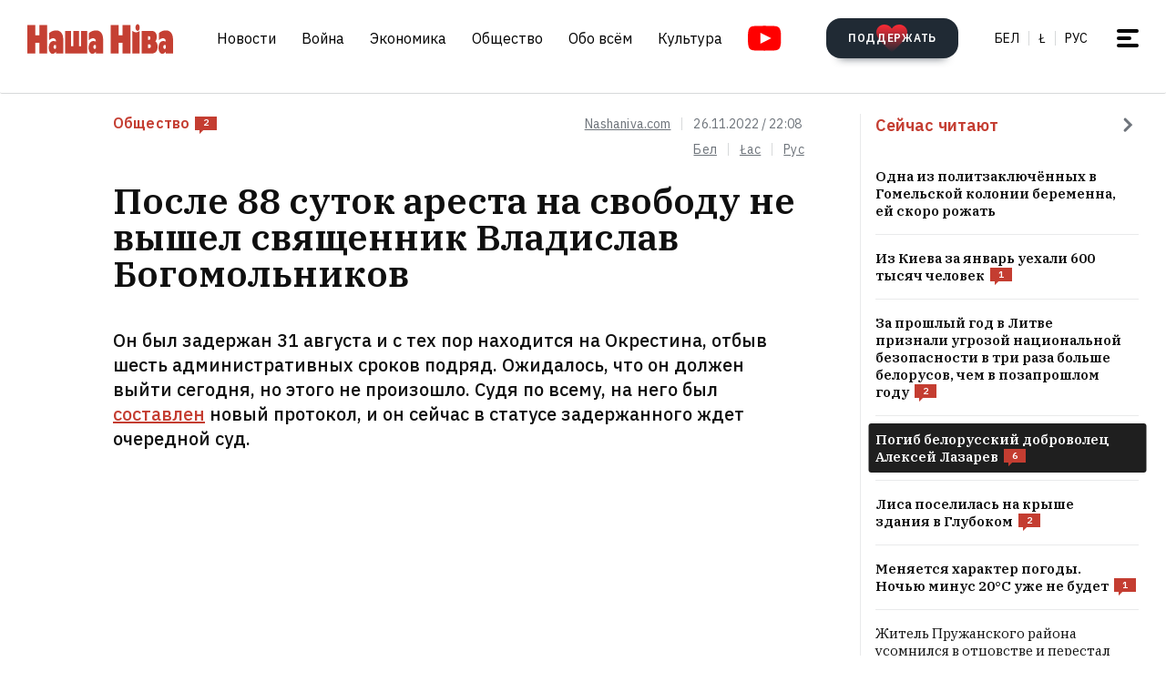

--- FILE ---
content_type: text/html; charset=utf-8
request_url: https://nashaniva.com/ru/304059
body_size: 27542
content:
<!-- bfe5dfda-4105-11ee-9d24-db0c65b40839 -->
<!DOCTYPE html>
<html lang="ru" >
  <head>
	<!-- 67e3a3a0-4068-11ee-8de9-335a3da89bff -->
	<!-- Google Tag Manager -->
<script>(function(w,d,s,l,i){w[l]=w[l]||[];w[l].push({'gtm.start':
new Date().getTime(),event:'gtm.js'});var f=d.getElementsByTagName(s)[0],
j=d.createElement(s),dl=l!='dataLayer'?'&l='+l:'';j.async=true;j.src=
'https://www.googletagmanager.com/gtm.js?id='+i+dl;f.parentNode.insertBefore(j,f);
})(window,document,'script','dataLayer','GTM-WBNB3MX');</script>
<!-- End Google Tag Manager -->
<!--486d9a12-ea49-11ef-907b-8b751de9276f-->        <script async src="https://pagead2.googlesyndication.com/pagead/js/adsbygoogle.js?client=ca-pub-6091936827739720"
            crossorigin="anonymous"></script>

        <style type="text/css">
            @media only screen and (max-width:767.98px) {
                header.header.opacity {
                    margin-top: unset;
                }
            }
        </style>

    <meta charset="utf-8">
    		    <meta name="description" content="Он был задержан 31 августа и с тех пор находится на Окрестина, отбыв шесть административных сроков подряд">
			    	    <link rel="canonical" href="https://nashaniva.com/ru/304059">
				<link rel="amphtml" href="//nashaniva.com/amp/ru/304059" />
	
	    <meta content="width=device-width, initial-scale=1" name="viewport">
    <meta content="ie=edge" http-equiv="x-ua-compatible">
	<meta name='impact-site-verification' value='cd4904b4-22d9-43c6-83c3-3a458712aa40' />
	<meta name="verify-admitad" content="87f845b10c" />
	<link rel="shortcut icon" href="https://nashaniva.com/favicon.ico?v=2021">
	<link rel="icon" type="image/png" href="https://nashaniva.com/favicon-96x96.png" sizes="96x96" />
	<link rel="icon" type="image/png" href="https://nashaniva.com/favicon-32x32.png" sizes="32x32" />
	<link rel="icon" type="image/png" href="https://nashaniva.com/favicon-16x16.png" sizes="16x16" />
    <link rel="preconnect" href="https://fonts.googleapis.com">
    <link rel="preconnect" href="https://fonts.gstatic.com" crossorigin>
    <link href="https://fonts.googleapis.com/css2?family=IBM+Plex+Sans:wght@300;400;500;600;700&amp;family=IBM+Plex+Serif:ital,wght@0,400;0,600;1,400&amp;display=swap" rel="stylesheet">
    <link rel="stylesheet" type="text/css" href="https://s.nashaniva.com/assets/b44863b0be67b4856dc6f4d1c6d8ce79.css" />
<title>После 88 суток ареста на свободу не вышел священник Владислав Богомольников</title>
	
<meta property="og:title" content="После 88 суток ареста на свободу не вышел священник Владислав Богомольников">
<meta property="og:type" content="article">
<meta property="og:url" content="//nashaniva.com/ru/304059">
<meta property="og:image" content="https://nashaniva.com/photos/generated/fb304059.png">
<meta property="og:image:width" content="900">
<meta property="og:image:height" content="600">
<meta property="og:site_name" content="Наша Ніва">
<meta name="twitter:site" content="@nashaniva">
<meta name="twitter:title" content="После 88 суток ареста на свободу не вышел священник Владислав Богомольников">
<meta name="twitter:card" content="photo">
<meta property="twitter:image:src" content="https://nashaniva.com/photos/generated/ru304059.png">

				<link rel="preload" href="//nashaniva.com/img/w450h300crop1webp1/photos/z_2026_01/2026-01-21110508-wdeai.jpg.webp" as="image" type="image/webp" />
						<link rel="preload" href="//nashaniva.com/img/w450h300crop1webp1/photos/z_2026_01/2026-01-21110508-wdeai.jpg.webp" as="image" type="image/webp" />
				  </head>

  <body class="fade-in">
	<!-- Google Tag Manager (noscript) -->
<noscript><iframe src="https://www.googletagmanager.com/ns.html?id=GTM-WBNB3MX"
height="0" width="0" style="display:none;visibility:hidden"></iframe></noscript>
<!-- End Google Tag Manager (noscript) -->
<svg style="display: none" xmlns="http://www.w3.org/2000/svg" xmlns:xlink="http://www.w3.org/1999/xlink">
      <defs>
        <linearGradient id="a" x1="24" x2="24" y2="47.644" gradientUnits="userSpaceOnUse">
          <stop stop-color="#2AABEE" />
          <stop offset="1" stop-color="#229ED9" />
        </linearGradient>
      </defs>
      <symbol id="arrow-down">
        <path d="m12.379 13 4.939-4.94a1.5 1.5 0 1 1 2.121 2.122l-7.06 7.06-7.06-7.06a1.5 1.5 0 0 1 2.12-2.121L12.38 13Z" />
      </symbol>
      <symbol id="arrow-right">
        <path d="M13 12.121 8.06 7.182a1.5 1.5 0 1 1 2.122-2.121l7.06 7.06-7.06 7.06a1.5 1.5 0 1 1-2.121-2.12L13 12.12Z" />
      </symbol>
      <symbol id="arrow-up-right">
        <path d="m2.1 11.403-.996-.997 7.414-7.428H2.791l.013-1.38h8.092v8.105H9.503l.012-5.727-7.414 7.427Z" fill="#fff" />
      </symbol>
      <symbol id="check">
        <path d="M9.243.799a1.098 1.098 0 0 0-1.571.01L3.75 4.87 2.334 3.514a1.107 1.107 0 0 0-1.54 1.59L3.75 8l5.5-5.663A1.098 1.098 0 0 0 9.243.799Z" fill="#C43D31" />
      </symbol>
      <symbol id="close">
        <circle cx="24" cy="24" r="24" fill="#202A34" />
        <rect x="15.828" y="13" width="26.598" height="4" rx="2" transform="rotate(45 15.828 13)" />
        <rect x="13" y="31.808" width="26.598" height="4" rx="2" transform="rotate(-45 13 31.808)" />
      </symbol>
      <symbol id="comments-dislike">
        <path fill-rule="evenodd" clip-rule="evenodd" d="M9.043 6.759 2.063 0 .795 1.227l2.062 1.996L0 5.989l1.268 1.228L4.124 4.45l1.192 1.153-2.86 2.764 1.26 1.22 2.857-2.765 1.202 1.164-2.856 2.766 1.268 1.228 2.856-2.767L11.922 12l1.266-1.227-2.877-2.787 1.098-1.065 2.878 2.787 1.264-1.224-2.879-2.786 1.204-1.165 2.877 2.788L18 6.114l-2.879-2.787 2.062-1.996L15.916.103 9.043 6.76Z"
        />
      </symbol>
      <symbol id="comments-like">
        <path fill-rule="evenodd" clip-rule="evenodd" d="M8.957 5.241 15.937 12l1.268-1.227-2.062-1.996L18 6.011l-1.267-1.228-2.857 2.767-1.191-1.153 2.859-2.764-1.26-1.22-2.857 2.765-1.202-1.164 2.856-2.766L11.813.02 8.957 2.787 6.078 0 4.812 1.227l2.877 2.787L6.591 5.08 3.713 2.292 2.449 3.516l2.879 2.786-1.204 1.165-2.877-2.788L0 5.886l2.879 2.787-2.062 1.996 1.267 1.228L8.957 5.24Z"
        />
      </symbol>
      <symbol id="facebook" viewBox="0 0 21 21">
        <path d="M20.666 10.5c0-5.523-4.477-10-10-10-5.522 0-10 4.477-10 10 0 4.991 3.657 9.128 8.438 9.878v-6.987h-2.54V10.5h2.54V8.297c0-2.506 1.493-3.89 3.777-3.89 1.094 0 2.239.195 2.239.195v2.46h-1.261c-1.242 0-1.63.771-1.63 1.563V10.5h2.773l-.443 2.89h-2.33v6.988c4.78-.75 8.438-4.887 8.438-9.878Z"
        fill="#1877F2" />
        <path d="m14.56 13.39.442-2.89H12.23V8.625c0-.79.388-1.563 1.63-1.563h1.26v-2.46s-1.144-.196-2.238-.196c-2.284 0-3.777 1.385-3.777 3.89V10.5h-2.54v2.89h2.54v6.988c1.035.163 2.09.163 3.125 0v-6.987h2.33Z" fill="#fff" />
      </symbol>
      <symbol id="info" viewBox="0 0 32 32">
        <circle cx="16" cy="16" r="16" fill="#000" />
        <path d="M16 22v-8M16 10v1" stroke="#fff" stroke-width="1.6" stroke-miterlimit="10" stroke-linecap="round" />
      </symbol>
      <symbol id="insta" viewBox="0 0 21 21">
        <rect x="2.888" y="2.723" width="15.556" height="15.556" rx="3" fill="#fff" />
        <path fill-rule="evenodd" clip-rule="evenodd" d="M20.606 14.623c-.164 3.636-2.189 5.65-5.816 5.817-1.067.049-1.408.06-4.124.06-2.716 0-3.056-.011-4.123-.06-3.634-.167-5.65-2.184-5.817-5.817-.049-1.066-.06-1.407-.06-4.123s.011-3.056.06-4.123C.893 2.743 2.91.727 6.543.561 7.61.511 7.95.5 10.666.5s3.057.011 4.124.061c3.636.168 5.653 2.189 5.816 5.816.049 1.067.06 1.407.06 4.123s-.011 3.057-.06 4.123Zm-5.801-9.46a1.2 1.2 0 1 0 2.4 0 1.2 1.2 0 0 0-2.4 0ZM5.53 10.5a5.136 5.136 0 1 0 10.271 0 5.136 5.136 0 0 0-10.27 0Zm8.469 0a3.333 3.333 0 1 1-6.666 0 3.333 3.333 0 0 1 6.666 0Z"
        fill="#D326EF" />
      </symbol>
      <symbol id="resize">
        <circle cx="16" cy="16" r="16" fill="#000" />
        <path d="M9.6 22.4v-8M9.6 22.4h8M22.4 9.6v8M22.4 9.6h-8" stroke="#fff" stroke-width="1.6" stroke-miterlimit="10" stroke-linecap="round" />
      </symbol>
      <symbol id="search-dark">
        <circle cx="14.142" cy="14.142" r="8.5" transform="rotate(-45 14.142 14.142)" stroke="#202A34" stroke-width="3" />
        <rect x="20.508" y="17.678" width="8" height="4" rx="2" transform="rotate(45 20.508 17.678)" fill="#202A34" />
      </symbol>
      <symbol id="search">
        <circle cx="14.142" cy="14.142" r="8.5" transform="rotate(-45 14.142 14.142)" stroke="#fff" stroke-width="3" />
        <rect x="20.506" y="17.678" width="8" height="4" rx="2" transform="rotate(45 20.506 17.678)" fill="#fff" />
      </symbol>
      <symbol id="telegram" viewBox="0 0 48 48">
        <rect width="48" height="48" fill="#419FD9" rx="24" />
        <rect width="48" height="48" fill="url(#a)" rx="24" />
        <path fill="#fff" d="M10.787 23.47c6.98-3.104 11.634-5.15 13.962-6.14 6.649-2.823 8.03-3.313 8.931-3.33.198-.003.64.047.928.284.242.201.309.472.34.662.032.19.072.624.04.963-.36 3.865-1.919 13.245-2.712 17.574-.336 1.832-.996 2.446-1.636 2.506-1.39.13-2.446-.938-3.793-1.84-2.107-1.41-3.297-2.288-5.343-3.664-2.363-1.59-.831-2.464.516-3.893.353-.373 6.478-6.063 6.597-6.578.015-.065.028-.306-.111-.433-.14-.127-.347-.083-.496-.049-.212.05-3.578 2.32-10.099 6.815-.955.67-1.82.996-2.596.98-.855-.02-2.5-.494-3.721-.9-1.5-.497-2.691-.76-2.588-1.605.054-.44.648-.89 1.781-1.351Z"
        />
      </symbol>
      <symbol id="tiktok" viewBox="0 0 21 21">
        <path d="M15.747 20.5H5.584a4.918 4.918 0 0 1-4.918-4.919V5.418A4.918 4.918 0 0 1 5.584.5h10.163a4.918 4.918 0 0 1 4.918 4.918V15.58a4.917 4.917 0 0 1-4.918 4.919Z" fill="#fff" />
        <path d="M8.977 9.013V8.41a4.455 4.455 0 0 0-.634-.055 4.701 4.701 0 0 0-2.695 8.56 4.696 4.696 0 0 1 3.33-7.9Z" fill="#25F4EE" />
        <path d="M9.092 15.86a2.15 2.15 0 0 0 2.145-2.056V3.553h1.872a3.482 3.482 0 0 1-.054-.648h-2.56v10.239a2.15 2.15 0 0 1-2.146 2.07 2.182 2.182 0 0 1-.99-.247 2.15 2.15 0 0 0 1.733.891Zm7.513-8.828v-.57a3.5 3.5 0 0 1-1.936-.584c.502.585 1.182.99 1.936 1.154Z"
        fill="#25F4EE" />
        <path d="M14.668 5.877a3.525 3.525 0 0 1-.877-2.328h-.684a3.542 3.542 0 0 0 1.56 2.328Zm-6.326 5.038a2.15 2.15 0 0 0-.99 4.052 2.146 2.146 0 0 1 1.738-3.403c.215.003.429.036.634.1V9.058a4.448 4.448 0 0 0-.634-.05h-.114v1.982a2.17 2.17 0 0 0-.634-.075Z"
        fill="#FE2C55" />
        <path d="M16.604 7.03v1.982a6.076 6.076 0 0 1-3.551-1.155v5.206a4.71 4.71 0 0 1-4.71 4.701 4.659 4.659 0 0 1-2.696-.852 4.701 4.701 0 0 0 8.144-3.2v-5.19a6.09 6.09 0 0 0 3.556 1.138V7.11a3.653 3.653 0 0 1-.743-.08Z" fill="#FE2C55" />
        <path d="M13.053 13.065V7.859a6.08 6.08 0 0 0 3.557 1.139V7.016a3.554 3.554 0 0 1-1.942-1.139 3.548 3.548 0 0 1-1.56-2.328h-1.872v10.253a2.15 2.15 0 0 1-3.89 1.175 2.15 2.15 0 0 1 .992-4.052c.215.002.428.035.634.099V9.013c-2.593.044-4.66 2.212-4.616 4.805a4.696 4.696 0 0 0 1.287 3.15 4.66 4.66 0 0 0 2.7.798 4.712 4.712 0 0 0 4.71-4.701Z"
        fill="#000" />
      </symbol>
      <symbol id="twitter">
      <g><path fill="#eee" d="M18.244 2.25h3.308l-7.227 8.26 8.502 11.24H16.17l-5.214-6.817L4.99 21.75H1.68l7.73-8.835L1.254 2.25H8.08l4.713 6.231zm-1.161 17.52h1.833L7.084 4.126H5.117z"></path></g>
      </symbol>
      <symbol id="youtube-yellow">
        <path fill="#111" d="M5.556 2.723h16.666v14.444H5.556z" />
        <path d="M21.794.705C17.79.43 8.871.432 4.872.705.542 1 .032 3.615 0 10.5c.032 6.872.538 9.499 4.872 9.795 4 .273 12.918.274 16.922 0 4.33-.295 4.84-2.91 4.872-9.795-.032-6.872-.538-9.499-4.872-9.795ZM10 14.945v-8.89l8.889 4.437-8.89 4.452Z" fill="#FDE52C"
        />
      </symbol>
      <symbol id="youtube" viewBox="0 0 28 21">
        <path fill="#fff" d="M6.223 2.723h16.666v14.444H6.223z" />
        <path d="M22.461.705C18.457.43 9.538.432 5.54.705 1.21 1 .7 3.615.667 10.5c.032 6.872.538 9.499 4.872 9.795 4 .273 12.918.274 16.922 0 4.33-.295 4.84-2.91 4.872-9.795-.032-6.872-.537-9.499-4.872-9.795Zm-11.794 14.24v-8.89l8.889 4.437-8.89 4.452Z" fill="red"
        />
      </symbol>
    </svg>
<script>
    document.body.className = 'js-on';
</script>
<div class="page">
        <header class="header" id="header">
  <div class="container">
    <div class="header__inner">
      <a class="logo header__logo" href="/ru/" aria-label="на главную">
        <img src="https://s.nashaniva.com/main/img/logo/desktop-logo-plain.svg?v=3" width="160" height="37" alt="Наша Ніва: первая белорусская газета">
      </a>
      <div class="header__menu-wrapper">
        <nav class="menu header__menu">
          <ul class="list-reset menu__list">
                          <li><a href="/ru/ca/559/">Новости</a></li>
                          <li><a href="/ru/ca/706/">Война</a></li>
                          <li><a href="/ru/ca/619/">Экономика</a></li>
                          <li><a href="/ru/ca/615/">Общество</a></li>
                          <li><a href="/ru/ca/345/">Обо всём</a></li>
                          <li><a href="/ru/ca/593/">Культура</a></li>
                      </ul>
        </nav>
        <a aria-label="Youtube" class="header__youtube" href="https://www.youtube.com/@NashaNivaNews">
          <svg class="icon-youtube" width="100%" height="100%" viewbox="0 0 38 28" fill="none" xmlns="http://www.w3.org/2000/svg">
            <rect x="8.04297" y="4.07275" width="22.7121" height="19.4047" fill=""></rect>
            <path d="M30.5118 0.286413C24.9057 -0.0962484 12.4194 -0.0946928 6.82102 0.286413C0.759101 0.700185 0.0451105 4.36191 0 14C0.0451105 23.621 0.752879 27.2983 6.82102 27.7136C12.4209 28.0947 24.9057 28.0963 30.5118 27.7136C36.5737 27.2998 37.2877 23.6381 37.3328 14C37.2877 4.37902 36.5799 0.701741 30.5118 0.286413ZM13.9998 20.2221V7.77786L26.4441 13.9891L13.9998 20.2221Z" fill=""></path>
          </svg>
        </a>
      </div>
      <div class="header__controls"><a class="button button-donate header__donate" href="/ru/361960"><span class="button-donate__label">ПОДДЕРЖАТЬ</span><svg class="button-donate__icon" width="34" height="30" viewbox="0 0 34 30" fill="none" xmlns="http://www.w3.org/2000/svg">
            <g style="mix-blend-mode:lighten">
              <path d="M17 4.52661C12.5392 -3.00174 0 -0.803397 0 8.62829C0 14.8366 7.3865 21.5066 15.8151 29.5283C16.1449 29.8433 16.5733 30 17 30C17.4267 30 17.8551 29.8433 18.1849 29.5283C26.6458 21.4767 34 14.8383 34 8.62829C34 -0.835064 21.4268 -2.94507 17 4.52661Z" fill="url(#heart-2)"></path>
            </g>
            <defs>
              <lineargradient id="heart-2" x1="17" y1="0" x2="17" y2="30.8824" gradientunits="userSpaceOnUse">
                <stop stop-color="#FF0000"></stop>
                <stop offset="1" stop-color="#FF0000" stop-opacity="0"></stop>
              </lineargradient>
            </defs>
          </svg></a>
        <ul class="list-reset languages header__languages">
                      <li><a href="/be/">Бел</a>
            </li>
            <li><a href="/be_latn/">Ł</a>
            </li>
            <li><a href="/ru/">рус</a>
            </li>
                    </ul>
      <button class="burger-button" id="burger-button-open" aria-label="меню"><span></span>
      </button>
      </div>
    </div>
  </div>
  <ins class="adsbygoogle"></ins>
</header>    <div class="panel-menu" id="burger-menu">
  <div class="panel-menu__head">
    <div class="container">
      <div class="panel-menu__head-inner">
        <a class="logo panel-menu__logo" href="/ru/" aria-label="на главную">
          <img src="https://s.nashaniva.com/main/img/logo/desktop-logo-plain-white.svg?v=3" width="160" height="37" alt="Наша Ніва: первая белорусская газета" loading="lazy">
        </a>
        <div class="panel-menu__head-controls panel-menu__head-languages">
          <ul class="list-reset languages panel-menu__languages">
                            <li><a href="/">Бел</a>
              </li>
              <li><a href="/be_latn/">Ł</a>
              </li>
              <li><a href="/ru/">рус</a>
              </li>
                      </ul>
          <button class="burger-button active" id="burger-button-close" aria-label="закрыть меню"><span></span>
          </button>
        </div>
      </div>
    </div>
  </div>
  <div class="panel-menu__inner">
    <div class="container">
      <div class="panel-menu__search">
        <form class="search" action="/ru/search/">
          <input name="stext" class="search__input" type="text" placeholder="" data-placeholder="Введите запрос для поиска по сайту">
          <button class="search__button" type="submit">
            <svg class="search__icon search__icon--light" width="29" height="29" viewbox="0 0 29 29" fill="none" xmlns="http://www.w3.org/2000/svg">
              <circle cx="14.1421" cy="14.1421" r="8.5" transform="rotate(-45 14.1421 14.1421)" stroke="none" stroke-width="3"></circle>
              <rect x="20.5059" y="17.6777" width="8" height="4" rx="2" transform="rotate(45 20.5059 17.6777)" fill="none"></rect>
            </svg>
          </button>
        </form>
      </div>
      <div class="panel-menu__body">
        <nav class="panel-menu__nav">
                                  <ul class="list-reset panel-menu__list">
              <li class="panel-menu__item" data-menu-item><a class="panel-menu__link" href="/ru/ca/559/">Новости</a>
                <button class="panel-menu__link-arrow" type="button" aria-label="tosubmenu">
                  <svg class="icon icon-arrow panel-menu__link-icon">
                    <use xlink:href="#arrow-right"></use>
                  </svg>
                </button>
                <ul class="panel-menu__sublist list-reset">
                                      <li class="panel-menu__subitem"><a class="panel-menu__sublink" href="/ru/ca/619/">Экономика</a>
                    </li>
                                      <li class="panel-menu__subitem"><a class="panel-menu__sublink" href="/ru/ca/615/">Общество</a>
                    </li>
                                      <li class="panel-menu__subitem"><a class="panel-menu__sublink" href="/ru/ca/611/">Происшествия</a>
                    </li>
                                      <li class="panel-menu__subitem"><a class="panel-menu__sublink" href="/ru/ca/584/">В мире</a>
                    </li>
                                      <li class="panel-menu__subitem"><a class="panel-menu__sublink" href="/ru/ca/566/">Спорт</a>
                    </li>
                                      <li class="panel-menu__subitem"><a class="panel-menu__sublink" href="/ru/ca/624/">Авто</a>
                    </li>
                                      <li class="panel-menu__subitem"><a class="panel-menu__sublink" href="/ru/ca/602/">Мнения</a>
                    </li>
                                      <li class="panel-menu__subitem"><a class="panel-menu__sublink" href="/ru/ca/647/">От редакции</a>
                    </li>
                                      <li class="panel-menu__subitem"><a class="panel-menu__sublink" href="/ru/ca/706/">Война</a>
                    </li>
                                  </ul>
              </li>
            </ul>
                                                                      <ul class="list-reset panel-menu__list">
              <li class="panel-menu__item" data-menu-item><a class="panel-menu__link" href="/ru/ca/345/">Обо всём</a>
                <button class="panel-menu__link-arrow" type="button" aria-label="tosubmenu">
                  <svg class="icon icon-arrow panel-menu__link-icon">
                    <use xlink:href="#arrow-right"></use>
                  </svg>
                </button>
                <ul class="panel-menu__sublist list-reset">
                                      <li class="panel-menu__subitem"><a class="panel-menu__sublink" href="/ru/ca/685/">Тесты</a>
                    </li>
                                      <li class="panel-menu__subitem"><a class="panel-menu__sublink" href="/ru/ca/691/">Обо всём по чуть-чуть</a>
                    </li>
                                      <li class="panel-menu__subitem"><a class="panel-menu__sublink" href="/ru/ca/622/">Здоровье</a>
                    </li>
                                      <li class="panel-menu__subitem"><a class="panel-menu__sublink" href="/ru/ca/646/">Недвижимость</a>
                    </li>
                                      <li class="panel-menu__subitem"><a class="panel-menu__sublink" href="/ru/ca/629/">Мода</a>
                    </li>
                                      <li class="panel-menu__subitem"><a class="panel-menu__sublink" href="/ru/ca/651/">Еда</a>
                    </li>
                                      <li class="panel-menu__subitem"><a class="panel-menu__sublink" href="/ru/ca/623/">Наука и технологии</a>
                    </li>
                                      <li class="panel-menu__subitem"><a class="panel-menu__sublink" href="/ru/ca/658/">Погода</a>
                    </li>
                                      <li class="panel-menu__subitem"><a class="panel-menu__sublink" href="/ru/ca/625/">Любовь и секс</a>
                    </li>
                                  </ul>
              </li>
            </ul>
                                  <ul class="list-reset panel-menu__list">
              <li class="panel-menu__item" data-menu-item><a class="panel-menu__link" href="/ru/ca/593/">Культура</a>
                <button class="panel-menu__link-arrow" type="button" aria-label="tosubmenu">
                  <svg class="icon icon-arrow panel-menu__link-icon">
                    <use xlink:href="#arrow-right"></use>
                  </svg>
                </button>
                <ul class="panel-menu__sublist list-reset">
                                      <li class="panel-menu__subitem"><a class="panel-menu__sublink" href="/ru/ca/652/">История</a>
                    </li>
                                      <li class="panel-menu__subitem"><a class="panel-menu__sublink" href="/ru/ca/639/">Музыка</a>
                    </li>
                                      <li class="panel-menu__subitem"><a class="panel-menu__sublink" href="/ru/ca/672/">Беларуская мова</a>
                    </li>
                                      <li class="panel-menu__subitem"><a class="panel-menu__sublink" href="/ru/ca/640/">Кино</a>
                    </li>
                                      <li class="panel-menu__subitem"><a class="panel-menu__sublink" href="/ru/ca/612/">Литература</a>
                    </li>
                                      <li class="panel-menu__subitem"><a class="panel-menu__sublink" href="/ru/ca/643/">Культура</a>
                    </li>
                                  </ul>
              </li>
            </ul>
                      <ul class="list-reset panel-menu__list">
              <li class="panel-menu__item" data-menu-item><a class="panel-menu__link" href="/ru/editors-picks/">Редакция рекомендует</a>
                <button class="panel-menu__link-arrow" type="button" aria-label="tosubmenu">
                  <svg class="icon icon-arrow panel-menu__link-icon">
                    <use xlink:href="#arrow-right"></use>
                  </svg>
                </button>
                <ul class="panel-menu__sublist list-reset">
                  <li class="panel-menu__subitem"><a class="panel-menu__sublink" href="/ru/top/">Главное</a>
                    </li>
                    <li class="panel-menu__subitem"><a class="panel-menu__sublink" href="/ru/most-shared/">Самое лайканое</a>
                    </li>
                    <li class="panel-menu__subitem"><a class="panel-menu__sublink" href="/ru/most-comment/">Комментируемое</a>
                    </li>
                    <li class="panel-menu__subitem"><a class="panel-menu__sublink" href="/ru/most-read/">Самое читаемое</a>
                    </li>
                    <li class="panel-menu__subitem"><a class="panel-menu__sublink" href="/ru/most-reacted/">Топ реакций</a>
                    </li>
                    <li class="panel-menu__subitem"><a class="panel-menu__sublink" href="/ru/most-palmed/">Самое &#x1F334;</a>
                    </li>
                    <li class="panel-menu__subitem"><a class="panel-menu__sublink" href="/ru/interview/">Интервью</a>
                    </li>
                </ul>
              </li>
            </ul>
            <ul class="list-reset panel-menu__list">
              <li class="panel-menu__item" data-menu-item><a class="panel-menu__link" href="/ru/date/2026/1/21/">Архив</a>
                <button class="panel-menu__link-arrow" type="button" aria-label="tosubmenu">
                  <svg class="icon icon-arrow panel-menu__link-icon">
                    <use xlink:href="#arrow-right"></use>
                  </svg>
                </button>
                <ul class="panel-menu__sublist list-reset">
                    <li class="panel-menu__subitem"><a class="panel-menu__sublink" href="/ru/ca/707/">PDF версия</a>
                    </li>
                    <li class="panel-menu__subitem"><a class="panel-menu__sublink" href="/ru/rss/">RSS ВЕРСІЯ</a>
                    </li>
                    <li class="panel-menu__subitem"><a class="panel-menu__sublink" href="/ru/rt/1/">XS</a>
                    </li>
                    <li class="panel-menu__subitem"><a class="panel-menu__sublink" href="/ru/rt/2/">S</a>
                    </li>
                    <li class="panel-menu__subitem"><a class="panel-menu__sublink" href="/ru/rt/3/">M</a>
                    </li>
                    <li class="panel-menu__subitem"><a class="panel-menu__sublink" href="/ru/rt/4/">L</a>
                    </li>
                    <li class="panel-menu__subitem"><a class="panel-menu__sublink" href="/ru/rt/5/">XL</a>
                    </li>
                </ul>
              </li>
            </ul>
            <ul class="list-reset panel-menu__list">
              <li class="panel-menu__item" data-menu-item><a class="panel-menu__link" href="/ru/">Наши ссылки</a>
                <button class="panel-menu__link-arrow" type="button" aria-label="tosubmenu">
                  <svg class="icon icon-arrow panel-menu__link-icon">
                    <use xlink:href="#arrow-right"></use>
                  </svg>
                </button>
                <ul class="panel-menu__sublist list-reset">
                  <li class="panel-menu__subitem"><a class="panel-menu__sublink" href="/latn/">Наш латинизатор</a>
                                                                  <li class="panel-menu__subitem"><a class="panel-menu__sublink" href="https://aviasales.tp.st/aB8bJncs?erid=2VtzqvqwRuE">Авиабилеты</a>
                                          </li>
                                                                  <li class="panel-menu__subitem"><a class="panel-menu__sublink" href="https://hotellook.tp.st/iqzm9YY6?erid=2VtzqvsRRBa">Отели</a>
                                          </li>
                                                                  <li class="panel-menu__subitem"><a class="panel-menu__sublink" href="/ru/292929/">Подкасты</a>
                                          </li>
                                                                  <li class="panel-menu__subitem"><a class="panel-menu__sublink" href="https://nashaniva.com/mediakit/Nasha%20Niva%20Media%20Kit%202025.%20NEW.pdf">Медиа-кит</a>
                                          </li>
                     
                </ul>
              </li>
            </ul>
        </nav>
        <div class="panel-menu__buttons"><a class="button button-donate button-donate--light panel-menu__button" href="/ru/361960"><span class="button-donate__label">ПОДДЕРЖАТЬ</span><svg class="button-donate__icon" width="34" height="30" viewbox="0 0 34 30" fill="none" xmlns="http://www.w3.org/2000/svg">
              <g style="mix-blend-mode:lighten">
                <path d="M17 4.52661C12.5392 -3.00174 0 -0.803397 0 8.62829C0 14.8366 7.3865 21.5066 15.8151 29.5283C16.1449 29.8433 16.5733 30 17 30C17.4267 30 17.8551 29.8433 18.1849 29.5283C26.6458 21.4767 34 14.8383 34 8.62829C34 -0.835064 21.4268 -2.94507 17 4.52661Z" fill="url(#heart-3)"></path>
              </g>
              <defs>
                <lineargradient id="heart-3" x1="17" y1="0" x2="17" y2="30.8824" gradientunits="userSpaceOnUse">
                  <stop stop-color="#FF0000"></stop>
                  <stop offset="1" stop-color="#FF0000" stop-opacity="0"></stop>
                </lineargradient>
              </defs>
            </svg></a><br />
            <a class="button panel-menu__button" href="/feedback"><span>Написать новость</span></a>
        </div>
      </div>
      <div class="panel-menu__footer">
        <div class="panel-menu__footer-top">
          <div class="list-border panel-menu__contact-links">
            <ul class="list-reset social panel-menu__social">
              
              
              <li class="panel-menu__social-item social__item">
                <a class="social__link" href="https://t.me/nashaniva/" target="_blank">
                  <svg class="icon icon-telegram social__icon">
                    <use xlink:href="#telegram"></use>
                  </svg>Telegram</a>
              </li>
              <li class="panel-menu__social-item social__item">
                <a class="social__link" href="https://www.youtube.com/@NashaNivaNews" target="_blank">
                  <svg class="icon icon-youtube social__icon social__icon-youtube">
                    <use xlink:href="#youtube"></use>
                  </svg>YouTube</a>
              </li>
              <li class="panel-menu__social-item social__item">
                <a class="social__link" href="https://tiktok.com/@nashaniva" target="_blank">
                  <svg class="icon social__icon">
                    <use xlink:href="#tiktok"></use>
                  </svg>TikTok</a>
              </li>
              <li class="panel-menu__social-item social__item">
                <a class="social__link" href="https://www.youtube.com/user/NashaNiva" target="_blank">
                  <svg class="icon icon-youtube icon-youtube--yellow social__icon social__icon-youtube">
                    <use xlink:href="#youtube-yellow"></use>
                  </svg>ТОК</a>
              </li>
              <li class="panel-menu__social-item social__item">
                <a class="social__link" href="https://www.instagram.com/nashaniva/" target="_blank">
                  <svg class="icon social__icon">
                    <use xlink:href="#insta"></use>
                  </svg>Instagram</a>
              </li>
              <li class="panel-menu__social-item social__item">
                <a class="social__link" href="https://twitter.com/nashaniva" target="_blank">
                  <svg class="icon social__icon">
                    <use xlink:href="#twitter"></use>
                  </svg>X | Twitter</a>
              </li>
              <li class="panel-menu__social-item social__item">
                <a class="social__link" href="https://www.facebook.com/nashaniva/" target="_blank">
                  <svg class="icon social__icon">
                    <use xlink:href="#facebook"></use>
                  </svg>Facebook</a>
              </li>

              
              
            </ul><a class="button button--dark panel-menu__contact-btn" href="https://t.me/nn_editor">сообщите нам вашу новость</a>
          </div>
        </div>
        <div class="panel-menu__footer-bot">
          <div class="copyright panel-menu__copyright">&copy; Усе правы абароненыя. Выкарыстанне матэрыялаў дазваляецца пры ўмове ўказання крыніцы і наяўнасці актыўнай гіперспасылкі на <a href="https://nashaniva.com">nashaniva.com</a> у першым абзацы.</div>
          <div class="panel-menu__footer-bot-buttons"><a class="button button-donate button-donate--light panel-menu__footer-bot-btn" href="/ru/361960"><span class="button-donate__label">ПОДДЕРЖАТЬ</span><svg class="button-donate__icon" width="34" height="30" viewbox="0 0 34 30" fill="none" xmlns="http://www.w3.org/2000/svg">
                <g style="mix-blend-mode:lighten">
                  <path d="M17 4.52661C12.5392 -3.00174 0 -0.803397 0 8.62829C0 14.8366 7.3865 21.5066 15.8151 29.5283C16.1449 29.8433 16.5733 30 17 30C17.4267 30 17.8551 29.8433 18.1849 29.5283C26.6458 21.4767 34 14.8383 34 8.62829C34 -0.835064 21.4268 -2.94507 17 4.52661Z" fill="url(#heart-4)"></path>
                </g>
                <defs>
                  <lineargradient id="heart-4" x1="17" y1="0" x2="17" y2="30.8824" gradientunits="userSpaceOnUse">
                    <stop stop-color="#FF0000"></stop>
                    <stop offset="1" stop-color="#FF0000" stop-opacity="0"></stop>
                  </lineargradient>
                </defs>
              </svg></a>
              <br/>
              <a class="button panel-menu__button" href="/feedback"><span>Написать новость</span></a>
          </div>
        </div>
      </div>
    </div>
  </div>
</div>

            
    <div class="miniature-modal" id="miniature-modal">
    <div class="miniature-modal__content">
        <div class="miniature-modal__head">
            <div class="miniature-modal__info">
                <div class="miniature-modal__descrip" id="miniature-descrip"></div>
                <div class="miniature-modal__source" id="miniature-source"></div>
            </div>
            <button class="miniature-modal__close" id="miniature-close" type="button">
                <svg class="miniature-modal__close-icon">
                    <use xlink:href="#close"></use>
                </svg>
            </button>
        </div>
        <div class="miniature-modal__body">
            <img class="miniature-modal__img" id="miniature-full" src="[data-uri]" width="1680" height="1120" alt="" loading="lazy">
        </div>
    </div>
</div>
<main class="article" data-redirect>
    <div class="container">
        <div class="article-container">
            <section class="article article-content">
                <div id="article_inner" class="article__inner" itemscope itemtype="http://schema.org/NewsArticle">
                    <div class="article-lead">
                        <div class="article-lead__head">
                            <div class="article-lead__head-info">
                                <div style="background-position:top; background-repeat: no-repeat; background-image: url(/util/redline.png?id=304059&lang=ru&uuid=6970b1ef01f9a&ssum=1201192648)" class="article-rubric">
                                    <a class="article-rubric" href="/ru/ca/615/"><span itemprop="articleSection">Общество</span></a><a  href="#startcomments" class="mobile-only-hidibility-inline messages-count article-rubric__messages-count">2</a><a href="/ru/304059/comments" class="messages-count mobile-only-visibility-inline article-rubric__messages-count">2</a>                                </div>
                                <div class="article-info">
                                    <div class="article-info__status"></div>
                                    <div class="article-info__group"><a class="article-info__resource" itemprop="author" itemscope itemtype="http://schema.org/Organization" href="https://nashaniva.com/" target="_blank">Nashaniva.com<meta itemprop="url" content="https://nashaniva.com/"/><meta itemprop="name" content="Nashaniva.com"/></a>
                                        <div class="article-info__date">
                                            <time itemprop="datePublished" class="article-info__date" datetime="2022-11-26T19:08:01+03:00">26.11.2022 / 22:08</time>
                                            <div class="article-info__lang"><a data-position="switch-be" class="article-info__resource" hreflang="be" href="/304059">Бел</a> <a data-position="switch-be-latn" hreflang="be-Latn" class="article-info__resource" href="/be_latn/304059">Łac</a> <a data-position="switch-ru" hreflang="ru" class="article-info__resource" href="/ru/304059">Рус</a></div>
                                        </div>
                                    </div>
                                </div>
                                <h1 itemprop="headline" class="article-lead__title" data-number="header">После 88 суток ареста на свободу не вышел священник Владислав Богомольников</h1>
                            </div>
                        </div>
                        <div class="article-lead__text">
                            <p data-number="summary">Он был задержан 31 августа и с тех пор находится на Окрестина, отбыв шесть административных сроков подряд. Ожидалось, что он должен выйти сегодня, но этого не произошло. Судя по всему, на него был <a href="https://t.me/viasna96/15579">составлен</a> новый протокол, и он сейчас в статусе задержанного ждет очередной суд.</p>
                        </div>
                                            </div>
                    <div class="article__content article-wrapper" id="mobile_article" itemprop="articleBody">
                                                <ins class="adsbygoogle"
                            style="display:block"
                            data-ad-client="ca-pub-6091936827739720"
                            data-ad-slot="9933271315"
                            data-ad-format="auto"
                            data-full-width-responsive="true"></ins>
                        <script type="text/javascript">
                            (adsbygoogle = window.adsbygoogle || []).push({});
                        </script>
                                                <p data-number="1">Священник за решеткой читает лекции по философии для своих сокамерников — именно этот предмет он преподает и в Минской духовной академии. Также он духовно поддерживает других заключенных, среди которых пользуется большим уважением.</p> <p data-number="2">Богомольников — преподаватель Минской духовной академии, объявлял голодовку в поддержку политзаключенного Игоря Лосика, а также служил литию по роману Бондаренко.</p><div class="nn-banner nn-banner-inside-article">            
            
<ins class="adsbygoogle" style="display:block; text-align:center;" data-ad-layout="in-article" data-ad-format="fluid" data-ad-client="ca-pub-6091936827739720" data-ad-slot="8807343162"></ins>
<script>
     (adsbygoogle = window.adsbygoogle || []).push({});
</script></div>                        
                                                <div class="read-also read-also--secondary article__read-also-news image">
                            <div class="read-also__body">
                                <div class="read-also__read">
                                    <div class="title read-also__read-title" data-title-hover><a class="title__link read-also__read-link" href="/ca/615/"><span>Читайте еще</span></a>
                                        <a class="title__arrow-link" href="/ca/615/" aria-label="Читайте еще">
                                            <svg class="icon icon-arrow title__link-icon">
                                                <use xlink:href="#arrow-right"></use>
                                            </svg>
                                        </a>
                                    </div>
                                </div>
                                                                    <ul class="list-reset read-also__list">
                                                                                                                                                                        <li><a data-position="readalso-caec9d52-4bad-11ef-95b1-6bb48bebbda4-1" class="read-also__title" href="/ru/386195">
                                                    <h3>За прошлый год в Литве признали угрозой национальной безопасности в три раза больше белорусов, чем в позапрошлом году</h3>
                                                </a>
                                            </li>

                                                                                                                                <li><a data-position="readalso-caec9d52-4bad-11ef-95b1-6bb48bebbda4-2" class="read-also__title" href="/ru/386193">
                                                    <h3>Погиб белорусский доброволец Алексей Лазарев</h3>
                                                </a>
                                            </li>

                                                                                                                                <li><a data-position="readalso-caec9d52-4bad-11ef-95b1-6bb48bebbda4-3" class="read-also__title" href="/ru/386189">
                                                    <h3>В Беларуси планируют запретить аборты в частных медцентрах</h3>
                                                </a>
                                            </li>

                                                                            </ul>
                                                            </div>
                        </div>
                        
                                                                                
<style type="text/css">
    </style>

<script type="text/javascript">
    function hideform() {
        if (document.location.hostname.indexOf('cloud') > 0) {
            e = document.querySelector('.jsCommentFormContainer')
            if (e !== null) {
                e.style.display = 'none';
            }
            k = document.querySelector('.jsCommentsFormContainer')
            if (k !== null) {
                k.style.display = 'none';
            }
        }
    }

    window.onload = function() {
        reactionState = new ReactionState();
        reactionState.userReactionId = getIdByReactionType('');
        setReactions();
        hideform();
    }

    let reactionState = null;
    class ReactionState {
        userReactionId = null;
    }


    function setReactions() {
        let userReactionElementId = reactionState.userReactionId;
        if (userReactionElementId) {
            removeSelected();
            setSelected(userReactionElementId);
        }

        document.querySelectorAll(".reaction-column").forEach(element => {
            element.addEventListener('click', event => sendClick(element))
        });
    }

    function sendClick(element) {
        let reactionId = element.id;

        let url = "/ajax/userReaction/save/";
        let data = {
            'cksum': "a98b16495d4c68c37ffb6e5c009098b9",
            'stime': "1768993263",
            'qtime': "1768993263",
            'userId': "f345250f425c3733ef2e218fc8b2a1e6",
            'reactionType': getReactionTypeById(reactionId),
            'articleId': "304059",
            'ua': navigator.userAgent,
            'uo': localStorage.getItem('304059')
        };
        window.dataLayer = window.dataLayer || [];
        window.dataLayer.push({
            event: "article_interaction",
            page: {
                page_id: "304059",
                page_language: "ru",
                page_type: "article",
            },
            content: {
             
                "content_type": "article",
                "content_category": "615-Грамадства",
                "content_author": "Nashaniva.com",
                "content_tags": "",
                "content_published": "2022-11-26 19:08:01",
                "content_has_video": checkVideos(),
                "content_has_image": checkImages()
                        },
            "interaction_type": "rate",
            "interaction_option": reactionId.toString()
        });
        $.post(url, JSON.stringify(data))
            .done(function(data) {
                if (data.status !== 'ok') {
                    console.log("Error response status!");
                    document.getElementsByClassName('error')[0].innerHTML = "<br/>Адбылася нечаканая памылка. Паспрабуйце зноў! Калі праблема не знікне, звяжыцеся з адміністрацыяй.";
                    return;
                }
                let previousReaction = reactionState.userReactionId;


                if (previousReaction) {
                    let previousCountElement = getCountElement(previousReaction);
                    previousCountElement.innerHTML = getNumber(previousCountElement.innerHTML) - 1;
                    removeSelected();
                    reactionState.userReactionId = null;
                }

                if (reactionId != previousReaction) { //if there is a new reaction (user not just cancelled his old reaction)
                    let currentCountElement = getCountElement(reactionId);
                    currentCountElement.innerHTML = getNumber(currentCountElement.innerHTML) + 1;
                    setSelected(reactionId);
                    reactionState.userReactionId = reactionId;
                }
            })
            .error(function(data) {
                document.getElementsByClassName('error')[0].innerHTML = "<br/>Адбылася нечаканая памылка. Паспрабуйце зноў! Калі праблема не знікне, звяжыцеся з адміністрацыяй.";
            });
    }

    function getNumber(innerHtml) {
        return parseInt(innerHtml) || 0;
    }

    function getCountElement(id) {
        return document.getElementById(id).getElementsByClassName("count-of-reactions").item(0)
    }

    function setSelected(reactionId) {
        document.getElementById(reactionId).classList.add('reaction-selected');
    }

    function removeSelected() {
        let selectedElements = document.getElementsByClassName("reaction-selected");
        if (selectedElements.length) {
            selectedElements[0].classList.remove('reaction-selected');
        }
    }

    function getIdByReactionType(userReaction) {
        switch (userReaction) {
            case "3":
                return "reaction-like";
            case "7":
                return "reaction-dislike";
            case "2":
                return "reaction-facepalm";
            case "4":
                return "reaction-omg";
            case "1":
                return "reaction-anger";
            case "6":
                return "reaction-smile";
            case "8":
                return "reaction-heart";
            case "5":
                return "reaction-sad";
                return null;
        }
    }

    function getReactionTypeById(userReaction) {
        switch (userReaction) {
            case "reaction-like":
                return "3";
            case "reaction-dislike":
                return "7";
            case "reaction-facepalm":
                return "2";
            case "reaction-heart":
                return "8";
            case "reaction-omg":
                return "4";
            case "reaction-anger":
                return "1";
            case "reaction-smile":
                return "6";
            case "reaction-sad":
                return "5";
        }
    }
            if (document.location.hostname.indexOf('asha') > 0) {
            try {
                if (localStorage.getItem('apiVersion') == null) {
                    localStorage.setItem('apiVersion', Date.now());
                }
            } catch (error) {

            }
        }
    </script>


<div class="jsStickyLikesNextBlock"></div>
<ul class="reactions article__reactions list-reset sticky-reactions">
    <li class="reactions__item">
        <button id="reaction-like" class="reactions__btn reaction-column" aria-label="Клас"><span class="reactions__btn-icon like"></span><span class="reactions__count count-of-reactions">4</span>
        </button>
    </li>
    <li class="reactions__item">
        <button id="reaction-dislike" class="reactions__btn reaction-column" aria-label="Ай"><span class="reactions__btn-icon dislike"></span><span class="reactions__count count-of-reactions">0</span>
        </button>
    </li>
    <li class="reactions__item">
        <button id="reaction-smile" class="reactions__btn reaction-column" aria-label="Ха-ха"><span class="reactions__btn-icon lol"></span><span class="reactions__count count-of-reactions">0</span>
        </button>
    </li>
    <li class="reactions__item">
        <button id="reaction-facepalm" class="reactions__btn reaction-column" aria-label="Панылы сорам"><span class="reactions__btn-icon facepalm"></span><span class="reactions__count count-of-reactions">0</span>
        </button>
    </li>
    <li class="reactions__item">
        <button id="reaction-omg" class="reactions__btn reaction-column" aria-label="Ого"><span class="reactions__btn-icon omg"></span><span class="reactions__count count-of-reactions">0</span>
        </button>
    </li>
    <li class="reactions__item">
        <button id="reaction-sad" class="reactions__btn reaction-column" aria-label="Сумна"><span class="reactions__btn-icon sad"></span><span class="reactions__count count-of-reactions">0</span>
        </button>
    </li>
    <li class="reactions__item">
        <button id="reaction-anger" class="reactions__btn reaction-column" aria-label="Абуральна"><span class="reactions__btn-icon wtf"></span><span class="reactions__count count-of-reactions">11</span>
        </button>
    </li>
    <li class="reactions__item">
        <button id="reaction-heart" class="reactions__btn reaction-column" aria-label="Cердце"><span class="reactions__btn-icon heart"></span><span class="reactions__count count-of-reactions">0</span>
        </button>
    </li>
</ul>
<div class="article-reactions error"></div>
<div id="floatback"></div>                    </div>
                    <meta itemprop="mainEntityOfPage" content="https://nashaniva.com/ru/304059"/>
                </div>
                <script type="application/ld+json">
                </script>
                <a href="" name="startcomments" aria-label="Article comments"></a>
                <section class="comments article-content">
                    <div class="article-wrapper">
                        <h2 class="comments__title">Комментарии<a  href="#startcomments" class="mobile-only-hidibility-inline messages-count article-rubric__messages-count">2</a></h2>
                                                                                                    <div class="comments__list-wrapper">
                            <div class="preloader" data-comments-preloader>
                                <div class="preloader__spinner"></div>
                            </div>
                            <ul class="list-reset comments__list" id="comments">
                                                                    <li class="comments__item" data-id="2596242" id="c2596242" >
  <!-- <a name="comment_2596242"></a> -->
  <div class="comments__item-inner" style="word-wrap: break-word;  overflow-wrap: break-word;">
    <div class="comments__item-head">
      <div class="comments__item-info">
        <div class="comments__item-author jsCommentAuthor">Грышка </div>
        <div class="comments__item-date">26.11.2022</div>
        <button data-id="2596242" class="comments__item-button jsRespondToComment" type="button">ответить</button>
      </div>
      <div class="comments__item-controls">
        <button data-id="2596242" data-emotion="like" class="comments__item-grade comments__item-grade--like" type="button" data-comment-like><span class="comments__item-grade-label">Падабаецца</span><span class="comments__item-grade-icon"></span><span class="comments__item-grade-count likes">8</span>
        </button>
        <button data-id="2596242" data-emotion="dislike" class="comments__item-grade comments__item-grade--dislike" type="button" data-comment-dislike><span class="comments__item-grade-label">Не падабаецца</span><span class="comments__item-grade-icon"></span><span class="comments__item-grade-count dislikes">0</span>
        </button>
      </div>
    </div>
    <div class="comments__item-text">
      Божа, калі ласка, дапамажы Твайму сьвятару Уладзіславу. Дай яму сілы й адвагі ў турме. Вызвалі Беларусь ад дыктатуры, якое карае людзей сумленьня, але ўзнагароджвае тых, хто б'юць, гвалцяць і забівае. «Памятайце пра тых, хто ў турме, як быццам вы разам зь імі ў турме. Памятайце таксама пра тых, каго катуюць, як быццам вы адчулі іхны боль ва ўласнымі целах» (Габрэяў 13:3)    </div>
  </div>
</li>                                                                    <li class="comments__item" data-id="2596292" id="c2596292" >
  <!-- <a name="comment_2596292"></a> -->
  <div class="comments__item-inner" style="word-wrap: break-word;  overflow-wrap: break-word;">
    <div class="comments__item-head">
      <div class="comments__item-info">
        <div class="comments__item-author jsCommentAuthor">Per aspera </div>
        <div class="comments__item-date">27.11.2022</div>
        <button data-id="2596292" class="comments__item-button jsRespondToComment" type="button">ответить</button>
      </div>
      <div class="comments__item-controls">
        <button data-id="2596292" data-emotion="like" class="comments__item-grade comments__item-grade--like" type="button" data-comment-like><span class="comments__item-grade-label">Падабаецца</span><span class="comments__item-grade-icon"></span><span class="comments__item-grade-count likes">2</span>
        </button>
        <button data-id="2596292" data-emotion="dislike" class="comments__item-grade comments__item-grade--dislike" type="button" data-comment-dislike><span class="comments__item-grade-label">Не падабаецца</span><span class="comments__item-grade-icon"></span><span class="comments__item-grade-count dislikes">0</span>
        </button>
      </div>
    </div>
    <div class="comments__item-text">
      Кожны Беларус , хто унутры і звонку, павінен кожны дзень зрабіць нешта для Перамогі. Нават, калі стаміўся смяртэльна за дзень на працы - падумай пра тых, хто у зняволенні!.. Жыве Беларусь!    </div>
  </div>
</li>                                                            </ul>
                                                                                                                </div>
                    </div>
                </section>
                                    <section class="comments article-content comment-form-top-margin">
                        <div class="article-wrapper">
                            <div class="headline-container clearfix jsCommentsFormContainer"></div>
                            <!-- aftercomment -->
                            <ins class="adsbygoogle"
                                style="display:block"
                                data-ad-client="ca-pub-6091936827739720"
                                data-ad-slot="9673115544"
                                data-ad-format="auto"
                                data-full-width-responsive="true"></ins>
                            <script>
                                (adsbygoogle = window.adsbygoogle || []).push({});
                            </script>
                        </div>
                    </section>
                                                    <section class="mobile-only-visibility">
                        <div class="content">
                            <h4 class="title"><span>Сейчас читают</span></h4>
                            <div class="news-main">
                                <div class="news-main__list">
                                                                                                                                                        <!-- 9c1e29b8-4b95-11ef-bb21-db3a9cff4b65 -->
<article itemscope itemtype="http://schema.org/NewsArticle" class="news-sm news-main__item">
    <div class="news-item  cf_615" itemprop="datePublished" content="2026-01-21T13:59:21+03:00">
        <div class="news-item__body news-sm__body">
            <a data-position="viewArticle-91bdbde4-4b95-11ef-86d3-e7e688199d30-" aria-label="Одна из политзаключённых в Гомельской колонии беременна, ей скоро рожать" class="news-item__main-link " href="/ru/386202"> </a>
            <h2 class="news-title news-sm__title ">Одна из политзаключённых в Гомельской колонии беременна, ей скоро рожать</h2>
            <img itemprop="image" class="news-item__img news-sm__img" src="//nashaniva.com/img/w450h300crop1webp1/photos/z_2026_01/lewaja260121-mxout.png.webp" width="150" height="100" alt="" loading="lazy">
        </div>
            </div>
    <meta itemprop="mainEntityOfPage" content="https://nashaniva.com/ru/386202"/>
    <meta itemprop="headline" content="Одна из политзаключённых в Гомельской колонии беременна, ей скоро рожать"/>
</article>                                                                                                                                                            <!-- 9c1e29b8-4b95-11ef-bb21-db3a9cff4b65 -->
<article itemscope itemtype="http://schema.org/NewsArticle" class="news-sm news-main__item">
    <div class="news-item  cf_706" itemprop="datePublished" content="2026-01-21T13:01:20+03:00">
        <div class="news-item__body news-sm__body">
            <a data-position="viewArticle-91bdbde4-4b95-11ef-86d3-e7e688199d30-" aria-label="Из Киева за январь уехали 600 тысяч человек" class="news-item__main-link " href="/ru/386196"> </a>
            <h2 class="news-title news-sm__title ">Из Киева за январь уехали 600 тысяч человек<a href="/ru/386196#startcomments" class="messages-count mobile-only-hidibility-inline">1</a><a href="/ru/386196/comments" class="messages-count mobile-only-visibility-inline">1</a></h2>
            <img itemprop="image" class="news-item__img news-sm__img" src="//nashaniva.com/img/w450h300crop1webp1/photos/z_2026_01/2026-01-21114705-opeq9.jpg.webp" width="150" height="100" alt="" loading="lazy">
        </div>
            </div>
    <meta itemprop="mainEntityOfPage" content="https://nashaniva.com/ru/386196"/>
    <meta itemprop="headline" content="Из Киева за январь уехали 600 тысяч человек"/>
</article>                                                                                                                                                            <!-- 9c1e29b8-4b95-11ef-bb21-db3a9cff4b65 -->
<article itemscope itemtype="http://schema.org/NewsArticle" class="news-sm news-main__item">
    <div class="news-item  cf_615" itemprop="datePublished" content="2026-01-21T12:50:03+03:00">
        <div class="news-item__body news-sm__body">
            <a data-position="viewArticle-91bdbde4-4b95-11ef-86d3-e7e688199d30-" aria-label="За прошлый год в Литве признали угрозой национальной безопасности в три раза больше белорусов, чем в позапрошлом году" class="news-item__main-link " href="/ru/386195"> </a>
            <h2 class="news-title news-sm__title ">За прошлый год в Литве признали угрозой национальной безопасности в три раза больше белорусов, чем в позапрошлом году<a href="/ru/386195#startcomments" class="messages-count mobile-only-hidibility-inline">2</a><a href="/ru/386195/comments" class="messages-count mobile-only-visibility-inline">2</a></h2>
            <img itemprop="image" class="news-item__img news-sm__img" src="//nashaniva.com/img/w450h300crop1webp1/photos/stock/-fyo35.jpg.webp" width="150" height="100" alt="" loading="lazy">
        </div>
            </div>
    <meta itemprop="mainEntityOfPage" content="https://nashaniva.com/ru/386195"/>
    <meta itemprop="headline" content="За прошлый год в Литве признали угрозой национальной безопасности в три раза больше белорусов, чем в позапрошлом году"/>
</article>                                                                                                                                                            <!-- 9c1e29b8-4b95-11ef-bb21-db3a9cff4b65 -->
<article itemscope itemtype="http://schema.org/NewsArticle" class="news-sm news-main__item">
    <div class="news-item news-item--special cf_615" itemprop="datePublished" content="2026-01-21T12:19:38+03:00">
        <div class="news-item__body news-sm__body">
            <a data-position="viewArticle-91bdbde4-4b95-11ef-86d3-e7e688199d30-" aria-label="Погиб белорусский доброволец Алексей Лазарев" class="news-item__main-link " href="/ru/386193"> </a>
            <h2 class="news-title news-sm__title ">Погиб белорусский доброволец Алексей Лазарев<a href="/ru/386193#startcomments" class="messages-count mobile-only-hidibility-inline">6</a><a href="/ru/386193/comments" class="messages-count mobile-only-visibility-inline">6</a></h2>
            <img itemprop="image" class="news-item__img news-sm__img" src="//nashaniva.com/img/w450h300crop1webp1/photos/z_2026_01/2026-01-21110508-wdeai.jpg.webp" width="150" height="100" alt="" loading="lazy">
        </div>
            </div>
    <meta itemprop="mainEntityOfPage" content="https://nashaniva.com/ru/386193"/>
    <meta itemprop="headline" content="Погиб белорусский доброволец Алексей Лазарев"/>
</article>                                                                                                                                                            <!-- 9c1e29b8-4b95-11ef-bb21-db3a9cff4b65 -->
<article itemscope itemtype="http://schema.org/NewsArticle" class="news-sm news-main__item">
    <div class="news-item  cf_611" itemprop="datePublished" content="2026-01-21T12:10:02+03:00">
        <div class="news-item__body news-sm__body">
            <a data-position="viewArticle-91bdbde4-4b95-11ef-86d3-e7e688199d30-" aria-label="Лиса поселилась на крыше здания в Глубоком" class="news-item__main-link " href="/ru/386191"> </a>
            <h2 class="news-title news-sm__title ">Лиса поселилась на крыше здания в Глубоком<a href="/ru/386191#startcomments" class="messages-count mobile-only-hidibility-inline">2</a><a href="/ru/386191/comments" class="messages-count mobile-only-visibility-inline">2</a></h2>
            <img itemprop="image" class="news-item__img news-sm__img" src="//nashaniva.com/img/w450h300crop1webp1/photos/z_2026_01/photo_2026-01-19_16-28-02-3okrh.jpg.webp" width="150" height="100" alt="" loading="lazy">
        </div>
            </div>
    <meta itemprop="mainEntityOfPage" content="https://nashaniva.com/ru/386191"/>
    <meta itemprop="headline" content="Лиса поселилась на крыше здания в Глубоком"/>
</article>                                                                                                                                                            <!-- 9c1e29b8-4b95-11ef-bb21-db3a9cff4b65 -->
<article itemscope itemtype="http://schema.org/NewsArticle" class="news-sm news-main__item">
    <div class="news-item  cf_658" itemprop="datePublished" content="2026-01-21T11:38:24+03:00">
        <div class="news-item__body news-sm__body">
            <a data-position="viewArticle-91bdbde4-4b95-11ef-86d3-e7e688199d30-" aria-label="Меняется характер погоды. Ночью минус 20&deg;С уже не будет" class="news-item__main-link " href="/ru/386190"> </a>
            <h2 class="news-title news-sm__title ">Меняется характер погоды. Ночью минус 20&deg;С уже не будет<a href="/ru/386190#startcomments" class="messages-count mobile-only-hidibility-inline">1</a><a href="/ru/386190/comments" class="messages-count mobile-only-visibility-inline">1</a></h2>
            <img itemprop="image" class="news-item__img news-sm__img" src="//nashaniva.com/img/w450h300crop1webp1/photos/stock/children_snow-c5o13.jpeg.webp" width="150" height="100" alt="" loading="lazy">
        </div>
            </div>
    <meta itemprop="mainEntityOfPage" content="https://nashaniva.com/ru/386190"/>
    <meta itemprop="headline" content="Меняется характер погоды. Ночью минус 20&deg;С уже не будет"/>
</article>                                                                                                                                                            <!-- 9c1e29b8-4b95-11ef-bb21-db3a9cff4b65 -->
<article itemscope itemtype="http://schema.org/NewsArticle" class="news-sm news-main__item">
    <div class="news-item  cf_611" itemprop="datePublished" content="2026-01-21T11:24:32+03:00">
        <div class="news-item__body news-sm__body">
            <a data-position="viewArticle-91bdbde4-4b95-11ef-86d3-e7e688199d30-" aria-label="Житель Пружанского района усомнился в отцовстве и перестал платить алименты" class="news-item__main-link " href="/ru/386188"> </a>
            <h2 class="news-title news-sm__title ">Житель Пружанского района усомнился в отцовстве и перестал платить алименты</h2>
            <img itemprop="image" class="news-item__img news-sm__img" src="//nashaniva.com/img/w450h300crop1webp1/photos/z_2026_01/1rbguieuriuiergergeerg-be0u0.jpg.webp" width="150" height="100" alt="" loading="lazy">
        </div>
            </div>
    <meta itemprop="mainEntityOfPage" content="https://nashaniva.com/ru/386188"/>
    <meta itemprop="headline" content="Житель Пружанского района усомнился в отцовстве и перестал платить алименты"/>
</article>                                                                                                                                                            <!-- 9c1e29b8-4b95-11ef-bb21-db3a9cff4b65 -->
<article itemscope itemtype="http://schema.org/NewsArticle" class="news-sm news-main__item">
    <div class="news-item  cf_615" itemprop="datePublished" content="2026-01-21T10:25:40+03:00">
        <div class="news-item__body news-sm__body">
            <a data-position="viewArticle-91bdbde4-4b95-11ef-86d3-e7e688199d30-" aria-label="Рогачевская или глубокская, колдуны или драники, Гродно или Брест? Арина Соболенко ответила на принципиальные для белоруса вопросы" class="news-item__main-link " href="/ru/386183"> </a>
            <h2 class="news-title news-sm__title ">Рогачевская или глубокская, колдуны или драники, Гродно или Брест? Арина Соболенко ответила на принципиальные для белоруса вопросы<a href="/ru/386183#startcomments" class="messages-count mobile-only-hidibility-inline">8</a><a href="/ru/386183/comments" class="messages-count mobile-only-visibility-inline">8</a></h2>
            <img itemprop="image" class="news-item__img news-sm__img" src="//nashaniva.com/img/w450h300crop1webp1/photos/z_2026_01/2026-01-21091917-d33ev.jpg.webp" width="150" height="100" alt="" loading="lazy">
        </div>
            </div>
    <meta itemprop="mainEntityOfPage" content="https://nashaniva.com/ru/386183"/>
    <meta itemprop="headline" content="Рогачевская или глубокская, колдуны или драники, Гродно или Брест? Арина Соболенко ответила на принципиальные для белоруса вопросы"/>
</article>                                                                                                                                                            <!-- 9c1e29b8-4b95-11ef-bb21-db3a9cff4b65 -->
<article itemscope itemtype="http://schema.org/NewsArticle" class="news-sm news-main__item">
    <div class="news-item  cf_615" itemprop="datePublished" content="2026-01-21T10:09:56+03:00">
        <div class="news-item__body news-sm__body">
            <a data-position="viewArticle-91bdbde4-4b95-11ef-86d3-e7e688199d30-" aria-label="Вдова из Индии говорит, что попала в беду в Беларуси и её держат в каком-то коровнике" class="news-item__main-link " href="/ru/386182"> </a>
            <h2 class="news-title news-sm__title ">Вдова из Индии говорит, что попала в беду в Беларуси и её держат в каком-то коровнике<a href="/ru/386182#startcomments" class="messages-count mobile-only-hidibility-inline">8</a><a href="/ru/386182/comments" class="messages-count mobile-only-visibility-inline">8</a></h2>
            <img itemprop="image" class="news-item__img news-sm__img" src="//nashaniva.com/img/w450h300crop1webp1/photos/z_2026_01/ind260121-z9lc5.png.webp" width="150" height="100" alt="" loading="lazy">
        </div>
            </div>
    <meta itemprop="mainEntityOfPage" content="https://nashaniva.com/ru/386182"/>
    <meta itemprop="headline" content="Вдова из Индии говорит, что попала в беду в Беларуси и её держат в каком-то коровнике"/>
</article>                                                                                                                                                            <!-- 9c1e29b8-4b95-11ef-bb21-db3a9cff4b65 -->
<article itemscope itemtype="http://schema.org/NewsArticle" class="news-sm news-main__item">
    <div class="news-item  cf_615" itemprop="datePublished" content="2026-01-21T01:30:23+03:00">
        <div class="news-item__body news-sm__body">
            <a data-position="viewArticle-91bdbde4-4b95-11ef-86d3-e7e688199d30-" aria-label="&laquo;Онлифанщица из Пинска&raquo; говорит, что она не онлифанщица и не в рабстве в Мьянме" class="news-item__main-link " href="/ru/386172"> </a>
            <h2 class="news-title news-sm__title ">&laquo;Онлифанщица из Пинска&raquo; говорит, что она не онлифанщица и не в рабстве в Мьянме<a href="/ru/386172#startcomments" class="messages-count mobile-only-hidibility-inline">16</a><a href="/ru/386172/comments" class="messages-count mobile-only-visibility-inline">16</a></h2>
            <img itemprop="image" class="news-item__img news-sm__img" src="//nashaniva.com/img/w450h300crop1webp1/photos/z_2026_01/untitledproject-2026-01-20t230224748-f3ozt.jpg.webp" width="150" height="100" alt="" loading="lazy">
        </div>
            </div>
    <meta itemprop="mainEntityOfPage" content="https://nashaniva.com/ru/386172"/>
    <meta itemprop="headline" content="&laquo;Онлифанщица из Пинска&raquo; говорит, что она не онлифанщица и не в рабстве в Мьянме"/>
</article>                                                                                                            </div>
                            </div>
                        </div>
                    </section>
                                                    <section>
                        <div class="content removeIfNext">

                                                            <div class="intro">
                                                                                                                                                        <!-- 40ab6b6e-5b30-11ee-8f32-034e512cb2ab -->
<article itemscope itemtype="http://schema.org/NewsArticle" class="news-md news-item intro__news-md  news-item--special">
    <div class="news-item__body">
        <h2 class="news-title news-title--md mobile-only-visibility ">Погиб белорусский доброволец Алексей Лазарев<a class="messages-count" href="/ru/386193/comments"><span >6</span></a></h2>
        <img class="news-item__img news-md__img" src="//nashaniva.com/img/w450h300crop1webp1/photos/z_2026_01/2026-01-21110508-wdeai.jpg.webp" width="535" height="301" alt="">
        <div class="news-topics super-main-category"><a href="/ru/ca/615/">Общество</a><span class="news-topics__status"></span><a href="/ru/386193#startcomments"><span class="messages-count">6</span></a>        </div>
        <a data-position="viewArticle-0b083220-4b95-11ef-9a97-2bb29c9625b8-1" class="news-item__link" href="/ru/386193" aria-label="Погиб белорусский доброволец Алексей Лазарев"></a>
        <h2 class="news-title news-title--md mobile-only-hidibility ">Погиб белорусский доброволец Алексей Лазарев</h2>
    </div>
    <meta itemprop="mainEntityOfPage" content="https://nashaniva.com/ru/386193"/>
    <meta itemprop="headline" content="Погиб белорусский доброволец Алексей Лазарев"/>
</article>                                        
                                    <div class="news-main">
                                        <div class="news-main__list">
                                                                                                                                                                                                                                                                                    <!-- 9c1e29b8-4b95-11ef-bb21-db3a9cff4b65 -->
<article itemscope itemtype="http://schema.org/NewsArticle" class="news-sm news-main__item">
    <div class="news-item  cf_615" itemprop="datePublished" content="2026-01-21T10:25:40+03:00">
        <div class="news-item__body news-sm__body">
            <a data-position="viewArticle-91bdbde4-4b95-11ef-86d3-e7e688199d30-1" aria-label="Рогачевская или глубокская, колдуны или драники, Гродно или Брест? Арина Соболенко ответила на принципиальные для белоруса вопросы" class="news-item__main-link " href="/ru/386183"> </a>
            <h2 class="news-title news-sm__title ">Рогачевская или глубокская, колдуны или драники, Гродно или Брест? Арина Соболенко ответила на принципиальные для белоруса вопросы<a href="/ru/386183#startcomments" class="messages-count mobile-only-hidibility-inline">8</a><a href="/ru/386183/comments" class="messages-count mobile-only-visibility-inline">8</a></h2>
            <img itemprop="image" class="news-item__img news-sm__img" src="//nashaniva.com/img/w450h300crop1webp1/photos/z_2026_01/2026-01-21091917-d33ev.jpg.webp" width="150" height="100" alt="" loading="lazy">
        </div>
            </div>
    <meta itemprop="mainEntityOfPage" content="https://nashaniva.com/ru/386183"/>
    <meta itemprop="headline" content="Рогачевская или глубокская, колдуны или драники, Гродно или Брест? Арина Соболенко ответила на принципиальные для белоруса вопросы"/>
</article>                                                                                                                                                                                            <!-- 9c1e29b8-4b95-11ef-bb21-db3a9cff4b65 -->
<article itemscope itemtype="http://schema.org/NewsArticle" class="news-sm news-main__item">
    <div class="news-item  cf_615" itemprop="datePublished" content="2026-01-21T10:09:56+03:00">
        <div class="news-item__body news-sm__body">
            <a data-position="viewArticle-91bdbde4-4b95-11ef-86d3-e7e688199d30-2" aria-label="Вдова из Индии говорит, что попала в беду в Беларуси и её держат в каком-то коровнике" class="news-item__main-link " href="/ru/386182"> </a>
            <h2 class="news-title news-sm__title ">Вдова из Индии говорит, что попала в беду в Беларуси и её держат в каком-то коровнике<a href="/ru/386182#startcomments" class="messages-count mobile-only-hidibility-inline">8</a><a href="/ru/386182/comments" class="messages-count mobile-only-visibility-inline">8</a></h2>
            <img itemprop="image" class="news-item__img news-sm__img" src="//nashaniva.com/img/w450h300crop1webp1/photos/z_2026_01/ind260121-z9lc5.png.webp" width="150" height="100" alt="" loading="lazy">
        </div>
            </div>
    <meta itemprop="mainEntityOfPage" content="https://nashaniva.com/ru/386182"/>
    <meta itemprop="headline" content="Вдова из Индии говорит, что попала в беду в Беларуси и её держат в каком-то коровнике"/>
</article>                                                                                                                                                                                            <!-- 9c1e29b8-4b95-11ef-bb21-db3a9cff4b65 -->
<article itemscope itemtype="http://schema.org/NewsArticle" class="news-sm news-main__item">
    <div class="news-item  cf_691" itemprop="datePublished" content="2026-01-21T10:04:08+03:00">
        <div class="news-item__body news-sm__body">
            <a data-position="viewArticle-91bdbde4-4b95-11ef-86d3-e7e688199d30-3" aria-label="В парке животных возле Барановичей можно пообниматься с капибарой за 100 рублей" class="news-item__main-link " href="/ru/386146"> </a>
            <h2 class="news-title news-sm__title ">В парке животных возле Барановичей можно пообниматься с капибарой за 100 рублей<a href="/ru/386146#startcomments" class="messages-count mobile-only-hidibility-inline">2</a><a href="/ru/386146/comments" class="messages-count mobile-only-visibility-inline">2</a></h2>
            <img itemprop="image" class="news-item__img news-sm__img" src="//nashaniva.com/img/w450h300crop1webp1/photos/z_2026_01/-ax2u8.jpg.webp" width="150" height="100" alt="" loading="lazy">
        </div>
            </div>
    <meta itemprop="mainEntityOfPage" content="https://nashaniva.com/ru/386146"/>
    <meta itemprop="headline" content="В парке животных возле Барановичей можно пообниматься с капибарой за 100 рублей"/>
</article>                                                                                                                                                                                            <!-- 9c1e29b8-4b95-11ef-bb21-db3a9cff4b65 -->
<article itemscope itemtype="http://schema.org/NewsArticle" class="news-sm news-main__item">
    <div class="news-item  cf_615" itemprop="datePublished" content="2026-01-21T09:00:00+03:00">
        <div class="news-item__body news-sm__body">
            <a data-position="viewArticle-91bdbde4-4b95-11ef-86d3-e7e688199d30-4" aria-label="Светлана Тихановская завела тредс. Что ей пишут белорусы?" class="news-item__main-link " href="/ru/386153"> </a>
            <h2 class="news-title news-sm__title ">Светлана Тихановская завела тредс. Что ей пишут белорусы?<a href="/ru/386153#startcomments" class="messages-count mobile-only-hidibility-inline">7</a><a href="/ru/386153/comments" class="messages-count mobile-only-visibility-inline">7</a></h2>
            <img itemprop="image" class="news-item__img news-sm__img" src="//nashaniva.com/img/w450h300crop1webp1/photos/z_2026_01/_1200x800-u3lnp.jpg.webp" width="150" height="100" alt="" loading="lazy">
        </div>
            </div>
    <meta itemprop="mainEntityOfPage" content="https://nashaniva.com/ru/386153"/>
    <meta itemprop="headline" content="Светлана Тихановская завела тредс. Что ей пишут белорусы?"/>
</article>                                                                                                                                    </div>
                                    </div>
                                </div>
                                                        <div class="news">
                                <div class="news-grid news__grid">
                                                                                                                                                        <!-- 4bfd4820-5b30-11ee-8a77-ff37805fd277 -->
<article  itemscope itemtype="http://schema.org/NewsArticle" class="news-md news-item news__item news-grid__item  pos-middle-1 cf_706">
    <div class="news-item__body" itemprop="datePublished" content="2026-01-21T08:55:13+03:00">
        <h2 class="news-title mobile-only-visibility">Российская ракета ПВО попала в жилой дом в Адыгее<a class="messages-count mobile-only-hidibility-inline" href="/ru/386177#startcomments">5</a><a href="/ru/386177/comments" class="messages-count mobile-only-visibility-inline">5</a></h2>
        <img itemprop="image" class="news-item__img news-md__img" src="//nashaniva.com/img/w450h300crop1webp1/photos/z_2026_01/1-bpg60.jpg.webp" width="290" height="192" alt="" loading="lazy">
        <a data-position="viewArticle-395dfbc2-4b96-11ef-a029-efe59624d7e5-1" class="news-item__link" href="/ru/386177" aria-label="Российская ракета ПВО попала в жилой дом в Адыгее"></a>
        <h2 class="news-title mobile-only-hidibility">Российская ракета ПВО попала в жилой дом в Адыгее<a class="messages-count mobile-only-hidibility-inline" href="/ru/386177#startcomments">5</a></h2>
    </div>
    <meta itemprop="mainEntityOfPage" content="https://nashaniva.com/ru/386177"/>
    <meta itemprop="headline" content="Российская ракета ПВО попала в жилой дом в Адыгее"/>
</article>
                                                                                                                    <!-- 4bfd4820-5b30-11ee-8a77-ff37805fd277 -->
<article  itemscope itemtype="http://schema.org/NewsArticle" class="news-md news-item news__item news-grid__item  pos-middle-2 cf_706">
    <div class="news-item__body" itemprop="datePublished" content="2026-01-21T07:00:00+03:00">
        <h2 class="news-title mobile-only-visibility">Бывшая российская учительница стала вербовщицей иностранцев на войну против Украины<a class="messages-count mobile-only-hidibility-inline" href="/ru/385574#startcomments">3</a><a href="/ru/385574/comments" class="messages-count mobile-only-visibility-inline">3</a></h2>
        <img itemprop="image" class="news-item__img news-md__img" src="//nashaniva.com/img/w450h300crop1webp1/photos/z_2026_01/imgonline-com-ua-resize-vi03ctll5ukiq-8xvsf.jpg.webp" width="290" height="192" alt="" loading="lazy">
        <a data-position="viewArticle-395dfbc2-4b96-11ef-a029-efe59624d7e5-2" class="news-item__link" href="/ru/385574" aria-label="Бывшая российская учительница стала вербовщицей иностранцев на войну против Украины"></a>
        <h2 class="news-title mobile-only-hidibility">Бывшая российская учительница стала вербовщицей иностранцев на войну против Украины<a class="messages-count mobile-only-hidibility-inline" href="/ru/385574#startcomments">3</a></h2>
    </div>
    <meta itemprop="mainEntityOfPage" content="https://nashaniva.com/ru/385574"/>
    <meta itemprop="headline" content="Бывшая российская учительница стала вербовщицей иностранцев на войну против Украины"/>
</article>
                                                                                                                    <!-- 4bfd4820-5b30-11ee-8a77-ff37805fd277 -->
<article  itemscope itemtype="http://schema.org/NewsArticle" class="news-md news-item news__item news-grid__item  pos-middle-3 cf_615">
    <div class="news-item__body" itemprop="datePublished" content="2026-01-21T01:30:23+03:00">
        <h2 class="news-title mobile-only-visibility">&laquo;Онлифанщица из Пинска&raquo; говорит, что она не онлифанщица и не в рабстве в Мьянме<a class="messages-count mobile-only-hidibility-inline" href="/ru/386172#startcomments">16</a><a href="/ru/386172/comments" class="messages-count mobile-only-visibility-inline">16</a></h2>
        <img itemprop="image" class="news-item__img news-md__img" src="//nashaniva.com/img/w450h300crop1webp1/photos/z_2026_01/untitledproject-2026-01-20t230224748-f3ozt.jpg.webp" width="290" height="192" alt="" loading="lazy">
        <a data-position="viewArticle-395dfbc2-4b96-11ef-a029-efe59624d7e5-3" class="news-item__link" href="/ru/386172" aria-label="&laquo;Онлифанщица из Пинска&raquo; говорит, что она не онлифанщица и не в рабстве в Мьянме"></a>
        <h2 class="news-title mobile-only-hidibility">&laquo;Онлифанщица из Пинска&raquo; говорит, что она не онлифанщица и не в рабстве в Мьянме<a class="messages-count mobile-only-hidibility-inline" href="/ru/386172#startcomments">16</a></h2>
    </div>
    <meta itemprop="mainEntityOfPage" content="https://nashaniva.com/ru/386172"/>
    <meta itemprop="headline" content="&laquo;Онлифанщица из Пинска&raquo; говорит, что она не онлифанщица и не в рабстве в Мьянме"/>
</article>
                                                                                                                    <!-- 4bfd4820-5b30-11ee-8a77-ff37805fd277 -->
<article  itemscope itemtype="http://schema.org/NewsArticle" class="news-md news-item news__item news-grid__item  pos-middle-4 cf_691">
    <div class="news-item__body" itemprop="datePublished" content="2026-01-21T00:35:52+03:00">
        <h2 class="news-title mobile-only-visibility">Прогноз погоды от Гидрометцентра России самый некачественный среди конкурентов. А какие модели предсказывают погоду лучше?<a class="messages-count mobile-only-hidibility-inline" href="/ru/386115#startcomments">1</a><a href="/ru/386115/comments" class="messages-count mobile-only-visibility-inline">1</a></h2>
        <img itemprop="image" class="news-item__img news-md__img" src="//nashaniva.com/img/w450h300crop1webp1/photos/stock/winter_in_belarus_minsk_015-t1kuk.jpg.webp" width="290" height="192" alt="" loading="lazy">
        <a data-position="viewArticle-395dfbc2-4b96-11ef-a029-efe59624d7e5-4" class="news-item__link" href="/ru/386115" aria-label="Прогноз погоды от Гидрометцентра России самый некачественный среди конкурентов. А какие модели предсказывают погоду лучше?"></a>
        <h2 class="news-title mobile-only-hidibility">Прогноз погоды от Гидрометцентра России самый некачественный среди конкурентов. А какие модели предсказывают погоду лучше?<a class="messages-count mobile-only-hidibility-inline" href="/ru/386115#startcomments">1</a></h2>
    </div>
    <meta itemprop="mainEntityOfPage" content="https://nashaniva.com/ru/386115"/>
    <meta itemprop="headline" content="Прогноз погоды от Гидрометцентра России самый некачественный среди конкурентов. А какие модели предсказывают погоду лучше?"/>
</article>
                                                                                                                    <!-- 4bfd4820-5b30-11ee-8a77-ff37805fd277 -->
<article  itemscope itemtype="http://schema.org/NewsArticle" class="news-md news-item news__item news-grid__item  pos-middle-5 cf_584">
    <div class="news-item__body" itemprop="datePublished" content="2026-01-21T00:25:39+03:00">
        <h2 class="news-title mobile-only-visibility">Дэвид и Виктория Бекхэм сильно поссорились со своим старшим сыном. Он обвинил их публично<a class="messages-count mobile-only-hidibility-inline" href="/ru/386171#startcomments">3</a><a href="/ru/386171/comments" class="messages-count mobile-only-visibility-inline">3</a></h2>
        <img itemprop="image" class="news-item__img news-md__img" src="//nashaniva.com/img/w450h300crop1webp1/photos/z_2026_01/2026-01-20231210-tl5li.jpg.webp" width="290" height="192" alt="" loading="lazy">
        <a data-position="viewArticle-395dfbc2-4b96-11ef-a029-efe59624d7e5-5" class="news-item__link" href="/ru/386171" aria-label="Дэвид и Виктория Бекхэм сильно поссорились со своим старшим сыном. Он обвинил их публично"></a>
        <h2 class="news-title mobile-only-hidibility">Дэвид и Виктория Бекхэм сильно поссорились со своим старшим сыном. Он обвинил их публично<a class="messages-count mobile-only-hidibility-inline" href="/ru/386171#startcomments">3</a></h2>
    </div>
    <meta itemprop="mainEntityOfPage" content="https://nashaniva.com/ru/386171"/>
    <meta itemprop="headline" content="Дэвид и Виктория Бекхэм сильно поссорились со своим старшим сыном. Он обвинил их публично"/>
</article>
                                                                                                                    <!-- 4bfd4820-5b30-11ee-8a77-ff37805fd277 -->
<article  itemscope itemtype="http://schema.org/NewsArticle" class="news-md news-item news__item news-grid__item  pos-middle-6 cf_615">
    <div class="news-item__body" itemprop="datePublished" content="2026-01-20T22:58:37+03:00">
        <h2 class="news-title mobile-only-visibility">Испания будет признавать просроченные паспорта белорусов<a class="messages-count mobile-only-hidibility-inline" href="/ru/386167#startcomments">12</a><a href="/ru/386167/comments" class="messages-count mobile-only-visibility-inline">12</a></h2>
        <img itemprop="image" class="news-item__img news-md__img" src="//nashaniva.com/img/w450h300crop1webp1/photos/z_2026_01/img_1171-er0jz.jpg.webp" width="290" height="192" alt="" loading="lazy">
        <a data-position="viewArticle-395dfbc2-4b96-11ef-a029-efe59624d7e5-6" class="news-item__link" href="/ru/386167" aria-label="Испания будет признавать просроченные паспорта белорусов"></a>
        <h2 class="news-title mobile-only-hidibility">Испания будет признавать просроченные паспорта белорусов<a class="messages-count mobile-only-hidibility-inline" href="/ru/386167#startcomments">12</a></h2>
    </div>
    <meta itemprop="mainEntityOfPage" content="https://nashaniva.com/ru/386167"/>
    <meta itemprop="headline" content="Испания будет признавать просроченные паспорта белорусов"/>
</article>
                                                                                                                    <!-- 4bfd4820-5b30-11ee-8a77-ff37805fd277 -->
<article  itemscope itemtype="http://schema.org/NewsArticle" class="news-md news-item news__item news-grid__item  pos-middle-7 cf_584">
    <div class="news-item__body" itemprop="datePublished" content="2026-01-20T22:32:43+03:00">
        <h2 class="news-title mobile-only-visibility">В Украине хейтят Тину Кароль за песню про свет и тепло. Она записала покаянное видео<a class="messages-count mobile-only-hidibility-inline" href="/ru/386166#startcomments">5</a><a href="/ru/386166/comments" class="messages-count mobile-only-visibility-inline">5</a></h2>
        <img itemprop="image" class="news-item__img news-md__img" src="//nashaniva.com/img/w450h300crop1webp1/photos/z_2026_01/_proekt__2__7f67c3ea8015ba3cb7de0feaa0a1fbe7_650x410-e1czh.jpg.webp" width="290" height="192" alt="" loading="lazy">
        <a data-position="viewArticle-395dfbc2-4b96-11ef-a029-efe59624d7e5-7" class="news-item__link" href="/ru/386166" aria-label="В Украине хейтят Тину Кароль за песню про свет и тепло. Она записала покаянное видео"></a>
        <h2 class="news-title mobile-only-hidibility">В Украине хейтят Тину Кароль за песню про свет и тепло. Она записала покаянное видео<a class="messages-count mobile-only-hidibility-inline" href="/ru/386166#startcomments">5</a></h2>
    </div>
    <meta itemprop="mainEntityOfPage" content="https://nashaniva.com/ru/386166"/>
    <meta itemprop="headline" content="В Украине хейтят Тину Кароль за песню про свет и тепло. Она записала покаянное видео"/>
</article>
                                                                                                                    <!-- 4bfd4820-5b30-11ee-8a77-ff37805fd277 -->
<article  itemscope itemtype="http://schema.org/NewsArticle" class="news-md news-item news__item news-grid__item  pos-middle-8 cf_615">
    <div class="news-item__body" itemprop="datePublished" content="2026-01-20T22:16:20+03:00">
        <h2 class="news-title mobile-only-visibility">Лукашенко раньше ел на ночь колбасу, а теперь уже не может<a class="messages-count mobile-only-hidibility-inline" href="/ru/386165#startcomments">19</a><a href="/ru/386165/comments" class="messages-count mobile-only-visibility-inline">19</a></h2>
        <img itemprop="image" class="news-item__img news-md__img" src="//nashaniva.com/img/w450h300crop1webp1/photos/stock/lukashenka_valaam-83ma8.jpg.webp" width="290" height="192" alt="" loading="lazy">
        <a data-position="viewArticle-395dfbc2-4b96-11ef-a029-efe59624d7e5-8" class="news-item__link" href="/ru/386165" aria-label="Лукашенко раньше ел на ночь колбасу, а теперь уже не может"></a>
        <h2 class="news-title mobile-only-hidibility">Лукашенко раньше ел на ночь колбасу, а теперь уже не может<a class="messages-count mobile-only-hidibility-inline" href="/ru/386165#startcomments">19</a></h2>
    </div>
    <meta itemprop="mainEntityOfPage" content="https://nashaniva.com/ru/386165"/>
    <meta itemprop="headline" content="Лукашенко раньше ел на ночь колбасу, а теперь уже не может"/>
</article>
                                                                                                                    <!-- 4bfd4820-5b30-11ee-8a77-ff37805fd277 -->
<article  itemscope itemtype="http://schema.org/NewsArticle" class="news-md news-item news__item news-grid__item  pos-middle-9 cf_615">
    <div class="news-item__body" itemprop="datePublished" content="2026-01-20T21:21:50+03:00">
        <h2 class="news-title mobile-only-visibility">Лукашенко рассказал, почему не будет платить Трампу миллиард за членство в Совете мира<a class="messages-count mobile-only-hidibility-inline" href="/ru/386160#startcomments">19</a><a href="/ru/386160/comments" class="messages-count mobile-only-visibility-inline">19</a></h2>
        <img itemprop="image" class="news-item__img news-md__img" src="//nashaniva.com/img/w450h300crop1webp1/photos/stock/lukashenka25092025_2-cma3t.jpeg.webp" width="290" height="192" alt="" loading="lazy">
        <a data-position="viewArticle-395dfbc2-4b96-11ef-a029-efe59624d7e5-9" class="news-item__link" href="/ru/386160" aria-label="Лукашенко рассказал, почему не будет платить Трампу миллиард за членство в Совете мира"></a>
        <h2 class="news-title mobile-only-hidibility">Лукашенко рассказал, почему не будет платить Трампу миллиард за членство в Совете мира<a class="messages-count mobile-only-hidibility-inline" href="/ru/386160#startcomments">19</a></h2>
    </div>
    <meta itemprop="mainEntityOfPage" content="https://nashaniva.com/ru/386160"/>
    <meta itemprop="headline" content="Лукашенко рассказал, почему не будет платить Трампу миллиард за членство в Совете мира"/>
</article>
                                                                                                                    <!-- 4bfd4820-5b30-11ee-8a77-ff37805fd277 -->
<article  itemscope itemtype="http://schema.org/NewsArticle" class="news-md news-item news__item news-grid__item  pos-middle-10 cf_615">
    <div class="news-item__body" itemprop="datePublished" content="2026-01-20T20:49:48+03:00">
        <h2 class="news-title mobile-only-visibility">Ещё в одном городе произошла авария на теплосети, десятки домов остались без отопления<a class="messages-count mobile-only-hidibility-inline" href="/ru/386159#startcomments">1</a><a href="/ru/386159/comments" class="messages-count mobile-only-visibility-inline">1</a></h2>
        <img itemprop="image" class="news-item__img news-md__img" src="//nashaniva.com/img/w450h300crop1webp1/photos/z_2026_01/img_8147-1024x768-8fcxr.jpg.webp" width="290" height="192" alt="" loading="lazy">
        <a data-position="viewArticle-395dfbc2-4b96-11ef-a029-efe59624d7e5-10" class="news-item__link" href="/ru/386159" aria-label="Ещё в одном городе произошла авария на теплосети, десятки домов остались без отопления"></a>
        <h2 class="news-title mobile-only-hidibility">Ещё в одном городе произошла авария на теплосети, десятки домов остались без отопления<a class="messages-count mobile-only-hidibility-inline" href="/ru/386159#startcomments">1</a></h2>
    </div>
    <meta itemprop="mainEntityOfPage" content="https://nashaniva.com/ru/386159"/>
    <meta itemprop="headline" content="Ещё в одном городе произошла авария на теплосети, десятки домов остались без отопления"/>
</article>
                                                                                                                    <!-- 4bfd4820-5b30-11ee-8a77-ff37805fd277 -->
<article  itemscope itemtype="http://schema.org/NewsArticle" class="news-md news-item news__item news-grid__item  pos-middle-11 cf_615">
    <div class="news-item__body" itemprop="datePublished" content="2026-01-20T19:33:18+03:00">
        <h2 class="news-title mobile-only-visibility">Так теперь выглядит бывшая Володарка, поставленная на реконструкцию ФОТОФАКТ<a class="messages-count mobile-only-hidibility-inline" href="/ru/386151#startcomments">3</a><a href="/ru/386151/comments" class="messages-count mobile-only-visibility-inline">3</a></h2>
        <img itemprop="image" class="news-item__img news-md__img" src="//nashaniva.com/img/w450h300crop1webp1/photos/z_2026_01/619001671_25617125254564334_6983875533355107995_n-5aj11.jpg.webp" width="290" height="192" alt="" loading="lazy">
        <a data-position="viewArticle-395dfbc2-4b96-11ef-a029-efe59624d7e5-11" class="news-item__link" href="/ru/386151" aria-label="Так теперь выглядит бывшая Володарка, поставленная на реконструкцию ФОТОФАКТ"></a>
        <h2 class="news-title mobile-only-hidibility">Так теперь выглядит бывшая Володарка, поставленная на реконструкцию ФОТОФАКТ<a class="messages-count mobile-only-hidibility-inline" href="/ru/386151#startcomments">3</a></h2>
    </div>
    <meta itemprop="mainEntityOfPage" content="https://nashaniva.com/ru/386151"/>
    <meta itemprop="headline" content="Так теперь выглядит бывшая Володарка, поставленная на реконструкцию ФОТОФАКТ"/>
</article>
                                                                                                                    <!-- 4bfd4820-5b30-11ee-8a77-ff37805fd277 -->
<article  itemscope itemtype="http://schema.org/NewsArticle" class="news-md news-item news__item news-grid__item  pos-middle-12 cf_615">
    <div class="news-item__body" itemprop="datePublished" content="2026-01-20T18:43:33+03:00">
        <h2 class="news-title mobile-only-visibility">Лукашенко быстро присоединился к трамповскому Совету мира<a class="messages-count mobile-only-hidibility-inline" href="/ru/386148#startcomments">36</a><a href="/ru/386148/comments" class="messages-count mobile-only-visibility-inline">36</a></h2>
        <img itemprop="image" class="news-item__img news-md__img" src="//nashaniva.com/img/w450h300crop1webp1/photos/stock/lukashenka22122025-3y9pf.jpeg.webp" width="290" height="192" alt="" loading="lazy">
        <a data-position="viewArticle-395dfbc2-4b96-11ef-a029-efe59624d7e5-12" class="news-item__link" href="/ru/386148" aria-label="Лукашенко быстро присоединился к трамповскому Совету мира"></a>
        <h2 class="news-title mobile-only-hidibility">Лукашенко быстро присоединился к трамповскому Совету мира<a class="messages-count mobile-only-hidibility-inline" href="/ru/386148#startcomments">36</a></h2>
    </div>
    <meta itemprop="mainEntityOfPage" content="https://nashaniva.com/ru/386148"/>
    <meta itemprop="headline" content="Лукашенко быстро присоединился к трамповскому Совету мира"/>
</article>
                                                                                                                    <!-- 4bfd4820-5b30-11ee-8a77-ff37805fd277 -->
<article  itemscope itemtype="http://schema.org/NewsArticle" class="news-md news-item news__item news-grid__item  pos-middle-13 cf_584">
    <div class="news-item__body" itemprop="datePublished" content="2026-01-20T18:36:57+03:00">
        <h2 class="news-title mobile-only-visibility">Рудковский объясняет, почему Трамп прав насчёт Гренландии<a class="messages-count mobile-only-hidibility-inline" href="/ru/386110#startcomments">66</a><a href="/ru/386110/comments" class="messages-count mobile-only-visibility-inline">66</a></h2>
        <img itemprop="image" class="news-item__img news-md__img" src="//nashaniva.com/img/w450h300crop1webp1/photos/z_2025_01/ilulissat-denmark-may-08-2014-morning-light-ilulissat-harbor-greenland1-v9dra.jpg.webp" width="290" height="192" alt="" loading="lazy">
        <a data-position="viewArticle-395dfbc2-4b96-11ef-a029-efe59624d7e5-13" class="news-item__link" href="/ru/386110" aria-label="Рудковский объясняет, почему Трамп прав насчёт Гренландии"></a>
        <h2 class="news-title mobile-only-hidibility">Рудковский объясняет, почему Трамп прав насчёт Гренландии<a class="messages-count mobile-only-hidibility-inline" href="/ru/386110#startcomments">66</a></h2>
    </div>
    <meta itemprop="mainEntityOfPage" content="https://nashaniva.com/ru/386110"/>
    <meta itemprop="headline" content="Рудковский объясняет, почему Трамп прав насчёт Гренландии"/>
</article>
                                                                                                                    <!-- 4bfd4820-5b30-11ee-8a77-ff37805fd277 -->
<article  itemscope itemtype="http://schema.org/NewsArticle" class="news-md news-item news__item news-grid__item  pos-middle-14 cf_584">
    <div class="news-item__body" itemprop="datePublished" content="2026-01-20T18:14:14+03:00">
        <h2 class="news-title mobile-only-visibility">В последнее время Эмманюэль Макрон появляется на публике в тёмных очках. Что случилось?<a class="messages-count mobile-only-hidibility-inline" href="/ru/386145#startcomments">9</a><a href="/ru/386145/comments" class="messages-count mobile-only-visibility-inline">9</a></h2>
        <img itemprop="image" class="news-item__img news-md__img" src="//nashaniva.com/img/w450h300crop1webp1/photos/z_2026_01/ap26020483256588-9rm1x.jpg.webp" width="290" height="192" alt="" loading="lazy">
        <a data-position="viewArticle-395dfbc2-4b96-11ef-a029-efe59624d7e5-14" class="news-item__link" href="/ru/386145" aria-label="В последнее время Эмманюэль Макрон появляется на публике в тёмных очках. Что случилось?"></a>
        <h2 class="news-title mobile-only-hidibility">В последнее время Эмманюэль Макрон появляется на публике в тёмных очках. Что случилось?<a class="messages-count mobile-only-hidibility-inline" href="/ru/386145#startcomments">9</a></h2>
    </div>
    <meta itemprop="mainEntityOfPage" content="https://nashaniva.com/ru/386145"/>
    <meta itemprop="headline" content="В последнее время Эмманюэль Макрон появляется на публике в тёмных очках. Что случилось?"/>
</article>
                                                                                                                    <!-- 4bfd4820-5b30-11ee-8a77-ff37805fd277 -->
<article  itemscope itemtype="http://schema.org/NewsArticle" class="news-md news-item news__item news-grid__item  pos-middle-15 cf_615">
    <div class="news-item__body" itemprop="datePublished" content="2026-01-20T16:27:53+03:00">
        <h2 class="news-title mobile-only-visibility">Прокуратура объяснила, почему в Беларуси запретили книгу о БНР<a class="messages-count mobile-only-hidibility-inline" href="/ru/386135#startcomments">33</a><a href="/ru/386135/comments" class="messages-count mobile-only-visibility-inline">33</a></h2>
        <img itemprop="image" class="news-item__img news-md__img" src="//nashaniva.com/img/w450h300crop1webp1/photos/z_2025_12/2-j3mm9.jpg.webp" width="290" height="192" alt="" loading="lazy">
        <a data-position="viewArticle-395dfbc2-4b96-11ef-a029-efe59624d7e5-15" class="news-item__link" href="/ru/386135" aria-label="Прокуратура объяснила, почему в Беларуси запретили книгу о БНР"></a>
        <h2 class="news-title mobile-only-hidibility">Прокуратура объяснила, почему в Беларуси запретили книгу о БНР<a class="messages-count mobile-only-hidibility-inline" href="/ru/386135#startcomments">33</a></h2>
    </div>
    <meta itemprop="mainEntityOfPage" content="https://nashaniva.com/ru/386135"/>
    <meta itemprop="headline" content="Прокуратура объяснила, почему в Беларуси запретили книгу о БНР"/>
</article>
                                                                                                                    <!-- 4bfd4820-5b30-11ee-8a77-ff37805fd277 -->
<article  itemscope itemtype="http://schema.org/NewsArticle" class="news-md news-item news__item news-grid__item  pos-middle-16 cf_584">
    <div class="news-item__body" itemprop="datePublished" content="2026-01-20T15:27:49+03:00">
        <h2 class="news-title mobile-only-visibility">Зеленский прокомментировал приглашение Украины в Совет мира вместе с Беларусью и Россией<a class="messages-count mobile-only-hidibility-inline" href="/ru/386121#startcomments">5</a><a href="/ru/386121/comments" class="messages-count mobile-only-visibility-inline">5</a></h2>
        <img itemprop="image" class="news-item__img news-md__img" src="//nashaniva.com/img/w450h300crop1webp1/photos/z_2026_01/-57ofd.jpg.webp" width="290" height="192" alt="" loading="lazy">
        <a data-position="viewArticle-395dfbc2-4b96-11ef-a029-efe59624d7e5-16" class="news-item__link" href="/ru/386121" aria-label="Зеленский прокомментировал приглашение Украины в Совет мира вместе с Беларусью и Россией"></a>
        <h2 class="news-title mobile-only-hidibility">Зеленский прокомментировал приглашение Украины в Совет мира вместе с Беларусью и Россией<a class="messages-count mobile-only-hidibility-inline" href="/ru/386121#startcomments">5</a></h2>
    </div>
    <meta itemprop="mainEntityOfPage" content="https://nashaniva.com/ru/386121"/>
    <meta itemprop="headline" content="Зеленский прокомментировал приглашение Украины в Совет мира вместе с Беларусью и Россией"/>
</article>
                                                                                                                    <!-- 4bfd4820-5b30-11ee-8a77-ff37805fd277 -->
<article  itemscope itemtype="http://schema.org/NewsArticle" class="news-md news-item news__item news-grid__item  pos-middle-17 cf_647">
    <div class="news-item__body" itemprop="datePublished" content="2026-01-20T15:24:01+03:00">
        <h2 class="news-title mobile-only-visibility">Это так просто &mdash; а мы сможем больше. Перечислите 1,5% подоходного на &laquo;беларускую справу&raquo;<a class="messages-count mobile-only-hidibility-inline" href="/ru/386120#startcomments">13</a><a href="/ru/386120/comments" class="messages-count mobile-only-visibility-inline">13</a></h2>
        <img itemprop="image" class="news-item__img news-md__img" src="//nashaniva.com/img/w450h300crop1webp1/photos/stock/i_love_belarus-rlsea.jpg.webp" width="290" height="192" alt="" loading="lazy">
        <a data-position="viewArticle-395dfbc2-4b96-11ef-a029-efe59624d7e5-17" class="news-item__link" href="/ru/386120" aria-label="Это так просто &mdash; а мы сможем больше. Перечислите 1,5% подоходного на &laquo;беларускую справу&raquo;"></a>
        <h2 class="news-title mobile-only-hidibility">Это так просто &mdash; а мы сможем больше. Перечислите 1,5% подоходного на &laquo;беларускую справу&raquo;<a class="messages-count mobile-only-hidibility-inline" href="/ru/386120#startcomments">13</a></h2>
    </div>
    <meta itemprop="mainEntityOfPage" content="https://nashaniva.com/ru/386120"/>
    <meta itemprop="headline" content="Это так просто &mdash; а мы сможем больше. Перечислите 1,5% подоходного на &laquo;беларускую справу&raquo;"/>
</article>
                                                                                                                    <!-- 4bfd4820-5b30-11ee-8a77-ff37805fd277 -->
<article  itemscope itemtype="http://schema.org/NewsArticle" class="news-md news-item news__item news-grid__item  pos-middle-18 cf_615">
    <div class="news-item__body" itemprop="datePublished" content="2026-01-20T15:11:25+03:00">
        <h2 class="news-title mobile-only-visibility">На границе снова можно бронировать место в электронной очереди. Стало намного удобнее, но цена VIP-брони шокирует</h2>
        <img itemprop="image" class="news-item__img news-md__img" src="//nashaniva.com/img/w450h300crop1webp1/photos/z_2026_01/o5be-ypln9.jpg.webp" width="290" height="192" alt="" loading="lazy">
        <a data-position="viewArticle-395dfbc2-4b96-11ef-a029-efe59624d7e5-18" class="news-item__link" href="/ru/385752" aria-label="На границе снова можно бронировать место в электронной очереди. Стало намного удобнее, но цена VIP-брони шокирует"></a>
        <h2 class="news-title mobile-only-hidibility">На границе снова можно бронировать место в электронной очереди. Стало намного удобнее, но цена VIP-брони шокирует</h2>
    </div>
    <meta itemprop="mainEntityOfPage" content="https://nashaniva.com/ru/385752"/>
    <meta itemprop="headline" content="На границе снова можно бронировать место в электронной очереди. Стало намного удобнее, но цена VIP-брони шокирует"/>
</article>
                                                                                                                    <!-- 4bfd4820-5b30-11ee-8a77-ff37805fd277 -->
<article  itemscope itemtype="http://schema.org/NewsArticle" class="news-md news-item news__item news-grid__item  pos-middle-19 cf_584">
    <div class="news-item__body" itemprop="datePublished" content="2026-01-20T15:02:21+03:00">
        <h2 class="news-title mobile-only-visibility">Под Москвой обиженный таджик зарезал скинхеда, который приставал к пассажирам автобуса<a class="messages-count mobile-only-hidibility-inline" href="/ru/386117#startcomments">14</a><a href="/ru/386117/comments" class="messages-count mobile-only-visibility-inline">14</a></h2>
        <img itemprop="image" class="news-item__img news-md__img" src="//nashaniva.com/img/w450h300crop1webp1/photos/z_2026_01/kvas-fcxo0.jpg.webp" width="290" height="192" alt="" loading="lazy">
        <a data-position="viewArticle-395dfbc2-4b96-11ef-a029-efe59624d7e5-19" class="news-item__link" href="/ru/386117" aria-label="Под Москвой обиженный таджик зарезал скинхеда, который приставал к пассажирам автобуса"></a>
        <h2 class="news-title mobile-only-hidibility">Под Москвой обиженный таджик зарезал скинхеда, который приставал к пассажирам автобуса<a class="messages-count mobile-only-hidibility-inline" href="/ru/386117#startcomments">14</a></h2>
    </div>
    <meta itemprop="mainEntityOfPage" content="https://nashaniva.com/ru/386117"/>
    <meta itemprop="headline" content="Под Москвой обиженный таджик зарезал скинхеда, который приставал к пассажирам автобуса"/>
</article>
                                                                                                                    <!-- 4bfd4820-5b30-11ee-8a77-ff37805fd277 -->
<article  itemscope itemtype="http://schema.org/NewsArticle" class="news-md news-item news__item news-grid__item  pos-middle-20 cf_584">
    <div class="news-item__body" itemprop="datePublished" content="2026-01-20T14:25:44+03:00">
        <h2 class="news-title mobile-only-visibility">В России школьник погиб в танке на выставке военной техники<a class="messages-count mobile-only-hidibility-inline" href="/ru/386108#startcomments">12</a><a href="/ru/386108/comments" class="messages-count mobile-only-visibility-inline">12</a></h2>
        <img itemprop="image" class="news-item__img news-md__img" src="//nashaniva.com/img/w450h300crop1webp1/photos/z_2026_01/2-7x7ip.jpg.webp" width="290" height="192" alt="" loading="lazy">
        <a data-position="viewArticle-395dfbc2-4b96-11ef-a029-efe59624d7e5-20" class="news-item__link" href="/ru/386108" aria-label="В России школьник погиб в танке на выставке военной техники"></a>
        <h2 class="news-title mobile-only-hidibility">В России школьник погиб в танке на выставке военной техники<a class="messages-count mobile-only-hidibility-inline" href="/ru/386108#startcomments">12</a></h2>
    </div>
    <meta itemprop="mainEntityOfPage" content="https://nashaniva.com/ru/386108"/>
    <meta itemprop="headline" content="В России школьник погиб в танке на выставке военной техники"/>
</article>
                                                                                                            </div><a class="button button-primary news__more" href="/ru/articles/">Все новости &rarr;</a>
                            </div>
                        </div>
                    </section>
                            </section>
            <div class="sidebar sidebar-article">
    <div class="sidebar-article__news">
                    <div class="sidebar__label" data-title-hover><a class="sidebar__label-link" href="/ru/articles/"><span>Сейчас читают</span></a>
                <a class="sidebar__arrow-link" href="/ru/articles/" aria-label="Сейчас читают">
                    <svg class="icon sidebar__label-icon icon-arrow">
                        <use xlink:href="#arrow-right"></use>
                    </svg>
                </a>
            </div>
            <div class="sidebar__list">
                                                                        <!--8cb6e9f2-5b2b-11ee-94fb-479148459d4f-->


<article class="news-sm sidebar__item">
  <div class="news-item  cf_615">
    <div class="news-item__body news-sm__body">
      <a data-position="viewArticle-8a78675e-4ba0-11ef-a1d7-67441cc5f0e7-1001" class="news-item__main-link" href="/ru/386202"></a>
      <h2 class="news-title news-sm__title">Одна из политзаключённых в Гомельской колонии беременна, ей скоро рожать</h2>
    </div>
  </div>
</article>                                                                            <!--8cb6e9f2-5b2b-11ee-94fb-479148459d4f-->


<article class="news-sm sidebar__item">
  <div class="news-item  cf_706">
    <div class="news-item__body news-sm__body">
      <a data-position="viewArticle-8a78675e-4ba0-11ef-a1d7-67441cc5f0e7-1002" class="news-item__main-link" href="/ru/386196"></a>
      <h2 class="news-title news-sm__title">Из Киева за январь уехали 600 тысяч человек<a class="messages-count" href="/ru/386196#startcomments">1</a></h2>
    </div>
  </div>
</article>                                                                            <!--8cb6e9f2-5b2b-11ee-94fb-479148459d4f-->


<article class="news-sm sidebar__item">
  <div class="news-item  cf_615">
    <div class="news-item__body news-sm__body">
      <a data-position="viewArticle-8a78675e-4ba0-11ef-a1d7-67441cc5f0e7-1003" class="news-item__main-link" href="/ru/386195"></a>
      <h2 class="news-title news-sm__title">За прошлый год в Литве признали угрозой национальной безопасности в три раза больше белорусов, чем в позапрошлом году<a class="messages-count" href="/ru/386195#startcomments">2</a></h2>
    </div>
  </div>
</article>                                                                            <!--8cb6e9f2-5b2b-11ee-94fb-479148459d4f-->


<article class="news-sm sidebar__item">
  <div class="news-item  news-item--special cf_615">
    <div class="news-item__body news-sm__body">
      <a data-position="viewArticle-8a78675e-4ba0-11ef-a1d7-67441cc5f0e7-1004" class="news-item__main-link" href="/ru/386193"></a>
      <h2 class="news-title news-sm__title">Погиб белорусский доброволец Алексей Лазарев<a class="messages-count" href="/ru/386193#startcomments">6</a></h2>
    </div>
  </div>
</article>                                                                            <!--8cb6e9f2-5b2b-11ee-94fb-479148459d4f-->


<article class="news-sm sidebar__item">
  <div class="news-item  cf_611">
    <div class="news-item__body news-sm__body">
      <a data-position="viewArticle-8a78675e-4ba0-11ef-a1d7-67441cc5f0e7-1005" class="news-item__main-link" href="/ru/386191"></a>
      <h2 class="news-title news-sm__title">Лиса поселилась на крыше здания в Глубоком<a class="messages-count" href="/ru/386191#startcomments">2</a></h2>
    </div>
  </div>
</article>                                                                            <!--8cb6e9f2-5b2b-11ee-94fb-479148459d4f-->


<article class="news-sm sidebar__item">
  <div class="news-item  cf_658">
    <div class="news-item__body news-sm__body">
      <a data-position="viewArticle-8a78675e-4ba0-11ef-a1d7-67441cc5f0e7-1006" class="news-item__main-link" href="/ru/386190"></a>
      <h2 class="news-title news-sm__title">Меняется характер погоды. Ночью минус 20&deg;С уже не будет<a class="messages-count" href="/ru/386190#startcomments">1</a></h2>
    </div>
  </div>
</article>                                                                            <!--8cb6e9f2-5b2b-11ee-94fb-479148459d4f-->


<article class="news-sm sidebar__item">
  <div class="news-item  normal cf_611">
    <div class="news-item__body news-sm__body">
      <a data-position="viewArticle-8a78675e-4ba0-11ef-a1d7-67441cc5f0e7-1007" class="news-item__main-link" href="/ru/386188"></a>
      <h2 class="news-title news-sm__title">Житель Пружанского района усомнился в отцовстве и перестал платить алименты</h2>
    </div>
  </div>
</article>                                                                            <!--8cb6e9f2-5b2b-11ee-94fb-479148459d4f-->


<article class="news-sm sidebar__item">
  <div class="news-item  cf_615">
    <div class="news-item__body news-sm__body">
      <a data-position="viewArticle-8a78675e-4ba0-11ef-a1d7-67441cc5f0e7-1008" class="news-item__main-link" href="/ru/386183"></a>
      <h2 class="news-title news-sm__title">Рогачевская или глубокская, колдуны или драники, Гродно или Брест? Арина Соболенко ответила на принципиальные для белоруса вопросы<a class="messages-count" href="/ru/386183#startcomments">8</a></h2>
    </div>
  </div>
</article>                                                                            <!--8cb6e9f2-5b2b-11ee-94fb-479148459d4f-->


<article class="news-sm sidebar__item">
  <div class="news-item  cf_615">
    <div class="news-item__body news-sm__body">
      <a data-position="viewArticle-8a78675e-4ba0-11ef-a1d7-67441cc5f0e7-1009" class="news-item__main-link" href="/ru/386182"></a>
      <h2 class="news-title news-sm__title">Вдова из Индии говорит, что попала в беду в Беларуси и её держат в каком-то коровнике<a class="messages-count" href="/ru/386182#startcomments">8</a></h2>
    </div>
  </div>
</article>                                                                            <!--8cb6e9f2-5b2b-11ee-94fb-479148459d4f-->


<article class="news-sm sidebar__item">
  <div class="news-item  cf_615">
    <div class="news-item__body news-sm__body">
      <a data-position="viewArticle-8a78675e-4ba0-11ef-a1d7-67441cc5f0e7-1010" class="news-item__main-link" href="/ru/386172"></a>
      <h2 class="news-title news-sm__title">&laquo;Онлифанщица из Пинска&raquo; говорит, что она не онлифанщица и не в рабстве в Мьянме<a class="messages-count" href="/ru/386172#startcomments">16</a></h2>
    </div>
  </div>
</article>                                                </div>
                <div class="sidebar__label" data-title-hover><a class="sidebar__label-link" href="/ru/articles/"><span>Последние новости</span></a>
            <a class="sidebar__arrow-link" href="/ru/articles/" aria-label="Последние новости">
                <svg class="icon sidebar__label-icon icon-arrow">
                    <use xlink:href="#arrow-right"></use>
                </svg>
            </a>
        </div>
        <div class="sidebar__list">
                                                        <!--8cb6e9f2-5b2b-11ee-94fb-479148459d4f-->


<article class="news-sm sidebar__item">
  <div class="news-item  normal cf_658">
    <div class="news-item__body news-sm__body">
      <a data-position="viewArticle-8a78675e-4ba0-11ef-a1d7-67441cc5f0e7-1" class="news-item__main-link" href="/ru/386198"></a>
      <h2 class="news-title news-sm__title">В Минске сохраняется повышенный уровень загрязнения воздуха<a class="messages-count" href="/ru/386198#startcomments">1</a></h2>
    </div>
  </div>
</article>                                            <!--8cb6e9f2-5b2b-11ee-94fb-479148459d4f-->


<article class="news-sm sidebar__item">
  <div class="news-item  normal cf_611">
    <div class="news-item__body news-sm__body">
      <a data-position="viewArticle-8a78675e-4ba0-11ef-a1d7-67441cc5f0e7-2" class="news-item__main-link" href="/ru/386188"></a>
      <h2 class="news-title news-sm__title">Житель Пружанского района усомнился в отцовстве и перестал платить алименты</h2>
    </div>
  </div>
</article>                                            <!--8cb6e9f2-5b2b-11ee-94fb-479148459d4f-->


<article class="news-sm sidebar__item">
  <div class="news-item  normal cf_611">
    <div class="news-item__body news-sm__body">
      <a data-position="viewArticle-8a78675e-4ba0-11ef-a1d7-67441cc5f0e7-3" class="news-item__main-link" href="/ru/386187"></a>
      <h2 class="news-title news-sm__title">Житель Березовки получил ожоги, разогревая строительным феном емкость с дизелем<a class="messages-count" href="/ru/386187#startcomments">1</a></h2>
    </div>
  </div>
</article>                                            <!--8cb6e9f2-5b2b-11ee-94fb-479148459d4f-->


<article class="news-sm sidebar__item">
  <div class="news-item  normal cf_566">
    <div class="news-item__body news-sm__body">
      <a data-position="viewArticle-8a78675e-4ba0-11ef-a1d7-67441cc5f0e7-4" class="news-item__main-link" href="/ru/386174"></a>
      <h2 class="news-title news-sm__title">Арина Соболенко вышла в 1/16 финала Australian Open</h2>
    </div>
  </div>
</article>                                            <!--8cb6e9f2-5b2b-11ee-94fb-479148459d4f-->


<article class="news-sm sidebar__item">
  <div class="news-item  normal cf_584">
    <div class="news-item__body news-sm__body">
      <a data-position="viewArticle-8a78675e-4ba0-11ef-a1d7-67441cc5f0e7-5" class="news-item__main-link" href="/ru/386181"></a>
      <h2 class="news-title news-sm__title">Цена на золото достигла 4860 долларов</h2>
    </div>
  </div>
</article>                                            <!--8cb6e9f2-5b2b-11ee-94fb-479148459d4f-->


<article class="news-sm sidebar__item">
  <div class="news-item  normal cf_584">
    <div class="news-item__body news-sm__body">
      <a data-position="viewArticle-8a78675e-4ba0-11ef-a1d7-67441cc5f0e7-6" class="news-item__main-link" href="/ru/386180"></a>
      <h2 class="news-title news-sm__title">Пожизненное заключение дали убийце бывшего премьера Японии</h2>
    </div>
  </div>
</article>                                            <!--8cb6e9f2-5b2b-11ee-94fb-479148459d4f-->


<article class="news-sm sidebar__item">
  <div class="news-item  normal cf_566">
    <div class="news-item__body news-sm__body">
      <a data-position="viewArticle-8a78675e-4ba0-11ef-a1d7-67441cc5f0e7-7" class="news-item__main-link" href="/ru/386178"></a>
      <h2 class="news-title news-sm__title">Белорусский хоккеист сменил в НХЛ клуб, другого выставили на драфт отказов</h2>
    </div>
  </div>
</article>                                            <!--8cb6e9f2-5b2b-11ee-94fb-479148459d4f-->


<article class="news-sm sidebar__item">
  <div class="news-item  cf_615">
    <div class="news-item__body news-sm__body">
      <a data-position="viewArticle-8a78675e-4ba0-11ef-a1d7-67441cc5f0e7-8" class="news-item__main-link" href="/ru/386153"></a>
      <h2 class="news-title news-sm__title">Светлана Тихановская завела тредс. Что ей пишут белорусы?<a class="messages-count" href="/ru/386153#startcomments">7</a></h2>
    </div>
  </div>
</article>                                            <!--8cb6e9f2-5b2b-11ee-94fb-479148459d4f-->


<article class="news-sm sidebar__item">
  <div class="news-item  cf_706">
    <div class="news-item__body news-sm__body">
      <a data-position="viewArticle-8a78675e-4ba0-11ef-a1d7-67441cc5f0e7-9" class="news-item__main-link" href="/ru/386177"></a>
      <h2 class="news-title news-sm__title">Российская ракета ПВО попала в жилой дом в Адыгее<a class="messages-count" href="/ru/386177#startcomments">5</a></h2>
    </div>
  </div>
</article>                                            <!--8cb6e9f2-5b2b-11ee-94fb-479148459d4f-->


<article class="news-sm sidebar__item">
  <div class="news-item  normal cf_584">
    <div class="news-item__body news-sm__body">
      <a data-position="viewArticle-8a78675e-4ba0-11ef-a1d7-67441cc5f0e7-10" class="news-item__main-link" href="/ru/386176"></a>
      <h2 class="news-title news-sm__title">Джей Ди и Уша Вэнс ждут четвертого ребенка<a class="messages-count" href="/ru/386176#startcomments">1</a></h2>
    </div>
  </div>
</article>                                            <!--8cb6e9f2-5b2b-11ee-94fb-479148459d4f-->


<article class="news-sm sidebar__item">
  <div class="news-item  cf_584">
    <div class="news-item__body news-sm__body">
      <a data-position="viewArticle-8a78675e-4ba0-11ef-a1d7-67441cc5f0e7-11" class="news-item__main-link" href="/ru/386175"></a>
      <h2 class="news-title news-sm__title">Премьер Канады: Cтарый миропорядок не вернется, &laquo;средним державам&raquo; нужно держаться вместе<a class="messages-count" href="/ru/386175#startcomments">2</a></h2>
    </div>
  </div>
</article>                                            <!--8cb6e9f2-5b2b-11ee-94fb-479148459d4f-->


<article class="news-sm sidebar__item">
  <div class="news-item  cf_584">
    <div class="news-item__body news-sm__body">
      <a data-position="viewArticle-8a78675e-4ba0-11ef-a1d7-67441cc5f0e7-12" class="news-item__main-link" href="/ru/386173"></a>
      <h2 class="news-title news-sm__title">Под Барселоной сошел с рельсов поезд, погиб машинист, десятки людей ранены<a class="messages-count" href="/ru/386173#startcomments">1</a></h2>
    </div>
  </div>
</article>                                            <!--8cb6e9f2-5b2b-11ee-94fb-479148459d4f-->


<article class="news-sm sidebar__item">
  <div class="news-item  cf_706">
    <div class="news-item__body news-sm__body">
      <a data-position="viewArticle-8a78675e-4ba0-11ef-a1d7-67441cc5f0e7-13" class="news-item__main-link" href="/ru/385574"></a>
      <h2 class="news-title news-sm__title">Бывшая российская учительница стала вербовщицей иностранцев на войну против Украины<a class="messages-count" href="/ru/385574#startcomments">3</a></h2>
    </div>
  </div>
</article>                                            <!--8cb6e9f2-5b2b-11ee-94fb-479148459d4f-->


<article class="news-sm sidebar__item">
  <div class="news-item  cf_615">
    <div class="news-item__body news-sm__body">
      <a data-position="viewArticle-8a78675e-4ba0-11ef-a1d7-67441cc5f0e7-14" class="news-item__main-link" href="/ru/386172"></a>
      <h2 class="news-title news-sm__title">&laquo;Онлифанщица из Пинска&raquo; говорит, что она не онлифанщица и не в рабстве в Мьянме<a class="messages-count" href="/ru/386172#startcomments">16</a></h2>
    </div>
  </div>
</article>                                            <!--8cb6e9f2-5b2b-11ee-94fb-479148459d4f-->


<article class="news-sm sidebar__item">
  <div class="news-item  cf_691">
    <div class="news-item__body news-sm__body">
      <a data-position="viewArticle-8a78675e-4ba0-11ef-a1d7-67441cc5f0e7-15" class="news-item__main-link" href="/ru/386115"></a>
      <h2 class="news-title news-sm__title">Прогноз погоды от Гидрометцентра России самый некачественный среди конкурентов. А какие модели предсказывают погоду лучше?<a class="messages-count" href="/ru/386115#startcomments">1</a></h2>
    </div>
  </div>
</article>                                            <!--8cb6e9f2-5b2b-11ee-94fb-479148459d4f-->


<article class="news-sm sidebar__item">
  <div class="news-item  cf_584">
    <div class="news-item__body news-sm__body">
      <a data-position="viewArticle-8a78675e-4ba0-11ef-a1d7-67441cc5f0e7-16" class="news-item__main-link" href="/ru/386171"></a>
      <h2 class="news-title news-sm__title">Дэвид и Виктория Бекхэм сильно поссорились со своим старшим сыном. Он обвинил их публично<a class="messages-count" href="/ru/386171#startcomments">3</a></h2>
    </div>
  </div>
</article>                                            <!--8cb6e9f2-5b2b-11ee-94fb-479148459d4f-->


<article class="news-sm sidebar__item">
  <div class="news-item  normal cf_584">
    <div class="news-item__body news-sm__body">
      <a data-position="viewArticle-8a78675e-4ba0-11ef-a1d7-67441cc5f0e7-17" class="news-item__main-link" href="/ru/386170"></a>
      <h2 class="news-title news-sm__title">Уиткофф и Кушнер встретились в Давосе с представителем Путина<a class="messages-count" href="/ru/386170#startcomments">2</a></h2>
    </div>
  </div>
</article>                                            <!--8cb6e9f2-5b2b-11ee-94fb-479148459d4f-->


<article class="news-sm sidebar__item">
  <div class="news-item  cf_584">
    <div class="news-item__body news-sm__body">
      <a data-position="viewArticle-8a78675e-4ba0-11ef-a1d7-67441cc5f0e7-18" class="news-item__main-link" href="/ru/386169"></a>
      <h2 class="news-title news-sm__title">Кир Стармер откажется войти в состав трамповского Совета мира<a class="messages-count" href="/ru/386169#startcomments">10</a></h2>
    </div>
  </div>
</article>                                            <!--8cb6e9f2-5b2b-11ee-94fb-479148459d4f-->


<article class="news-sm sidebar__item">
  <div class="news-item  cf_584">
    <div class="news-item__body news-sm__body">
      <a data-position="viewArticle-8a78675e-4ba0-11ef-a1d7-67441cc5f0e7-19" class="news-item__main-link" href="/ru/386168"></a>
      <h2 class="news-title news-sm__title">Трамп: Смешно, будто Норвегия не контролирует, кому дать Нобелевскую премию<a class="messages-count" href="/ru/386168#startcomments">16</a></h2>
    </div>
  </div>
</article>                                            <!--8cb6e9f2-5b2b-11ee-94fb-479148459d4f-->


<article class="news-sm sidebar__item">
  <div class="news-item  cf_615">
    <div class="news-item__body news-sm__body">
      <a data-position="viewArticle-8a78675e-4ba0-11ef-a1d7-67441cc5f0e7-20" class="news-item__main-link" href="/ru/386167"></a>
      <h2 class="news-title news-sm__title">Испания будет признавать просроченные паспорта белорусов<a class="messages-count" href="/ru/386167#startcomments">12</a></h2>
    </div>
  </div>
</article>                                            <!--8cb6e9f2-5b2b-11ee-94fb-479148459d4f-->


<article class="news-sm sidebar__item">
  <div class="news-item  cf_584">
    <div class="news-item__body news-sm__body">
      <a data-position="viewArticle-8a78675e-4ba0-11ef-a1d7-67441cc5f0e7-21" class="news-item__main-link" href="/ru/386166"></a>
      <h2 class="news-title news-sm__title">В Украине хейтят Тину Кароль за песню про свет и тепло. Она записала покаянное видео<a class="messages-count" href="/ru/386166#startcomments">5</a></h2>
    </div>
  </div>
</article>                                            <!--8cb6e9f2-5b2b-11ee-94fb-479148459d4f-->


<article class="news-sm sidebar__item">
  <div class="news-item  cf_615">
    <div class="news-item__body news-sm__body">
      <a data-position="viewArticle-8a78675e-4ba0-11ef-a1d7-67441cc5f0e7-22" class="news-item__main-link" href="/ru/386165"></a>
      <h2 class="news-title news-sm__title">Лукашенко раньше ел на ночь колбасу, а теперь уже не может<a class="messages-count" href="/ru/386165#startcomments">19</a></h2>
    </div>
  </div>
</article>                                            <!--8cb6e9f2-5b2b-11ee-94fb-479148459d4f-->


<article class="news-sm sidebar__item">
  <div class="news-item  normal cf_615">
    <div class="news-item__body news-sm__body">
      <a data-position="viewArticle-8a78675e-4ba0-11ef-a1d7-67441cc5f0e7-23" class="news-item__main-link" href="/ru/386163"></a>
      <h2 class="news-title news-sm__title">Белгидромет рассказал, что с радиацией в Беларуси после инцидента на Чернобыльской АЭС<a class="messages-count" href="/ru/386163#startcomments">2</a></h2>
    </div>
  </div>
</article>                                            <!--8cb6e9f2-5b2b-11ee-94fb-479148459d4f-->


<article class="news-sm sidebar__item">
  <div class="news-item  normal cf_612">
    <div class="news-item__body news-sm__body">
      <a data-position="viewArticle-8a78675e-4ba0-11ef-a1d7-67441cc5f0e7-24" class="news-item__main-link" href="/ru/386162"></a>
      <h2 class="news-title news-sm__title">Наста Кудасава. Не набыць вясны, ды набыцца можна ў ейных садах густых. Стихотворение<a class="messages-count" href="/ru/386162#startcomments">1</a></h2>
    </div>
  </div>
</article>                                            <!--8cb6e9f2-5b2b-11ee-94fb-479148459d4f-->


<article class="news-sm sidebar__item">
  <div class="news-item  cf_584">
    <div class="news-item__body news-sm__body">
      <a data-position="viewArticle-8a78675e-4ba0-11ef-a1d7-67441cc5f0e7-25" class="news-item__main-link" href="/ru/386161"></a>
      <h2 class="news-title news-sm__title">В Австралии массово закрывают пляжи из-за нападений акул. Есть уже четыре пострадавших<a class="messages-count" href="/ru/386161#startcomments">1</a></h2>
    </div>
  </div>
</article>                    </div><a class="button button-primary" href="/ru/articles/">Все новости</a>
    </div>
    <div class="adt">
        <!-- a9ea7418-5b2f-11ee-b266-a3fdc958e8c3 -->
    </div>
    <div class="sidebar-article__news sidebar-article__img-news">
                                                                

<!-- 613be5b6-5b30-11ee-b39f-17a7389c1111 -->
<article class="news-md news-item sidebar-article__news-md  cf_584">
    <div class="news-item__body">
        <img class="news-item__img news-md__img" src="//nashaniva.com/img/w450h300crop1webp1/photos/z_2026_01/ap26020483256588-9rm1x.jpg.webp" width="290" height="192" alt="" loading="lazy">
        <a data-position="viewArticle-8a78675e-4ba0-11ef-a1d7-67441cc5f0e7-1" class="news-item__link" href="/ru/386145" aria-label="В последнее время Эмманюэль Макрон появляется на публике в тёмных очках. Что случилось?"></a>
        <h2 class="news-title ">В последнее время Эмманюэль Макрон появляется на публике в тёмных очках. Что случилось?<a class="messages-count" href="/ru/386145#startcomments">9</a></h2>
    </div>
</article>                                            

<!-- 613be5b6-5b30-11ee-b39f-17a7389c1111 -->
<article class="news-md news-item sidebar-article__news-md  cf_615">
    <div class="news-item__body">
        <img class="news-item__img news-md__img" src="//nashaniva.com/img/w450h300crop1webp1/photos/z_2026_01/kobrin_synagogue_e_auction_1536x984-ed9ms.jpg.webp" width="290" height="192" alt="" loading="lazy">
        <a data-position="viewArticle-8a78675e-4ba0-11ef-a1d7-67441cc5f0e7-2" class="news-item__link" href="/ru/386144" aria-label="В Кобрине выставили на продажу здание синагоги XVIII века"></a>
        <h2 class="news-title ">В Кобрине выставили на продажу здание синагоги XVIII века<a class="messages-count" href="/ru/386144#startcomments">1</a></h2>
    </div>
</article>                                            

<!-- 613be5b6-5b30-11ee-b39f-17a7389c1111 -->
<article class="news-md news-item sidebar-article__news-md  cf_584">
    <div class="news-item__body">
        <img class="news-item__img news-md__img" src="//nashaniva.com/img/w450h300crop1webp1/photos/stock/wines-gioc1.jpg.webp" width="290" height="192" alt="" loading="lazy">
        <a data-position="viewArticle-8a78675e-4ba0-11ef-a1d7-67441cc5f0e7-3" class="news-item__link" href="/ru/386141" aria-label="На складах крупнейших мировых производителей накопилось рекордное количество алкоголя"></a>
        <h2 class="news-title ">На складах крупнейших мировых производителей накопилось рекордное количество алкоголя<a class="messages-count" href="/ru/386141#startcomments">9</a></h2>
    </div>
</article>                                                                            

<!-- 613be5b6-5b30-11ee-b39f-17a7389c1111 -->
<article class="news-md news-item sidebar-article__news-md  cf_584">
    <div class="news-item__body">
        <img class="news-item__img news-md__img" src="//nashaniva.com/img/w450h300crop1webp1/photos/stock/ap26009776018120-w1z2z.jpg.webp" width="290" height="192" alt="" loading="lazy">
        <a data-position="viewArticle-8a78675e-4ba0-11ef-a1d7-67441cc5f0e7-1" class="news-item__link" href="/ru/386139" aria-label="Трамп собирается распространить работу Совета мира на всю планету"></a>
        <h2 class="news-title ">Трамп собирается распространить работу Совета мира на всю планету<a class="messages-count" href="/ru/386139#startcomments">14</a></h2>
    </div>
</article>                                            

<!-- 613be5b6-5b30-11ee-b39f-17a7389c1111 -->
<article class="news-md news-item sidebar-article__news-md  cf_584">
    <div class="news-item__body">
        <img class="news-item__img news-md__img" src="//nashaniva.com/img/w450h300crop1webp1/photos/z_2025_12/2236553-648951-1287x836-e5pio-v79h8-fliaf.jpg.webp" width="290" height="192" alt="" loading="lazy">
        <a data-position="viewArticle-8a78675e-4ba0-11ef-a1d7-67441cc5f0e7-2" class="news-item__link" href="/ru/386137" aria-label="Литовские власти констатировали улучшение ситуации с контрабандными шарами из Беларуси"></a>
        <h2 class="news-title ">Литовские власти констатировали улучшение ситуации с контрабандными шарами из Беларуси<a class="messages-count" href="/ru/386137#startcomments">1</a></h2>
    </div>
</article>                                            

<!-- 613be5b6-5b30-11ee-b39f-17a7389c1111 -->
<article class="news-md news-item sidebar-article__news-md  cf_615">
    <div class="news-item__body">
        <img class="news-item__img news-md__img" src="//nashaniva.com/img/w450h300crop1webp1/photos/z_2025_12/2-j3mm9.jpg.webp" width="290" height="192" alt="" loading="lazy">
        <a data-position="viewArticle-8a78675e-4ba0-11ef-a1d7-67441cc5f0e7-3" class="news-item__link" href="/ru/386135" aria-label="Прокуратура объяснила, почему в Беларуси запретили книгу о БНР"></a>
        <h2 class="news-title ">Прокуратура объяснила, почему в Беларуси запретили книгу о БНР<a class="messages-count" href="/ru/386135#startcomments">33</a></h2>
    </div>
</article>                                                                            

<!-- 613be5b6-5b30-11ee-b39f-17a7389c1111 -->
<article class="news-md news-item sidebar-article__news-md  cf_584">
    <div class="news-item__body">
        <img class="news-item__img news-md__img" src="//nashaniva.com/img/w450h300crop1webp1/photos/stock/ap26009776018120-w1z2z.jpg.webp" width="290" height="192" alt="" loading="lazy">
        <a data-position="viewArticle-8a78675e-4ba0-11ef-a1d7-67441cc5f0e7-1" class="news-item__link" href="/ru/386134" aria-label="Трамп отменил подписание в Давосе соглашения о послевоенном восстановлении Украины на 800 миллиардов долларов"></a>
        <h2 class="news-title ">Трамп отменил подписание в Давосе соглашения о послевоенном восстановлении Украины на 800 миллиардов долларов<a class="messages-count" href="/ru/386134#startcomments">9</a></h2>
    </div>
</article>                                            

<!-- 613be5b6-5b30-11ee-b39f-17a7389c1111 -->
<article class="news-md news-item sidebar-article__news-md  cf_611">
    <div class="news-item__body">
        <img class="news-item__img news-md__img" src="//nashaniva.com/img/w450h300crop1webp1/photos/z_2026_01/2026-01-20150657-8s91j.jpg.webp" width="290" height="192" alt="" loading="lazy">
        <a data-position="viewArticle-8a78675e-4ba0-11ef-a1d7-67441cc5f0e7-2" class="news-item__link" href="/ru/386133" aria-label="В Гродно мужчина погиб при попытке &laquo;прикурить&raquo; автомобиль"></a>
        <h2 class="news-title ">В Гродно мужчина погиб при попытке &laquo;прикурить&raquo; автомобиль<a class="messages-count" href="/ru/386133#startcomments">6</a></h2>
    </div>
</article>                                            

<!-- 613be5b6-5b30-11ee-b39f-17a7389c1111 -->
<article class="news-md news-item sidebar-article__news-md  cf_584">
    <div class="news-item__body">
        <img class="news-item__img news-md__img" src="//nashaniva.com/img/w450h300crop1webp1/photos/z_2026_01/2026-01-20135532-op7ah.jpg.webp" width="290" height="192" alt="" loading="lazy">
        <a data-position="viewArticle-8a78675e-4ba0-11ef-a1d7-67441cc5f0e7-3" class="news-item__link" href="/ru/386130" aria-label="Чернобыльская АЭС осталась без внешнего питания после российской атаки"></a>
        <h2 class="news-title ">Чернобыльская АЭС осталась без внешнего питания после российской атаки<a class="messages-count" href="/ru/386130#startcomments">1</a></h2>
    </div>
</article>                        </div>
    <div class="sidebar-article__news">
        <div class="sidebar__label" data-title-hover><a class="sidebar__label-link" href="/ru/most-read/"><span>Самое читаемое</span></a>
            <a class="sidebar__arrow-link" href="/ru/most-read/" aria-label="Самое читаемое">
                <svg class="icon sidebar__label-icon icon-arrow">
                    <use xlink:href="#arrow-right"></use>
                </svg>
            </a>
        </div>
        <div class="sidebar__list">
                                                        <!-- 981bae2c-5b2b-11ee-820b-f3afd98c49f9 -->
<article class="news-sm sidebar__item news-sm--dot">
    <a data-position="viewArticle-8a78675e-4ba0-11ef-a1d7-67441cc5f0e7-1" class="news-item " href="/ru/386172">
        <div class="news-item__body news-sm__body">
            <h2 class="news-title news-sm__title">&laquo;Онлифанщица из Пинска&raquo; говорит, что она не онлифанщица и не в рабстве в Мьянме</h2>
        </div>
    </a>
</article>                                            <!-- 981bae2c-5b2b-11ee-820b-f3afd98c49f9 -->
<article class="news-sm sidebar__item news-sm--dot">
    <a data-position="viewArticle-8a78675e-4ba0-11ef-a1d7-67441cc5f0e7-2" class="news-item " href="/ru/386165">
        <div class="news-item__body news-sm__body">
            <h2 class="news-title news-sm__title">Лукашенко раньше ел на ночь колбасу, а теперь уже не может</h2>
        </div>
    </a>
</article>                                            <!-- 981bae2c-5b2b-11ee-820b-f3afd98c49f9 -->
<article class="news-sm sidebar__item news-sm--dot">
    <a data-position="viewArticle-8a78675e-4ba0-11ef-a1d7-67441cc5f0e7-3" class="news-item " href="/ru/386160">
        <div class="news-item__body news-sm__body">
            <h2 class="news-title news-sm__title">Лукашенко рассказал, почему не будет платить Трампу миллиард за членство в Совете мира</h2>
        </div>
    </a>
</article>                                            <!-- 981bae2c-5b2b-11ee-820b-f3afd98c49f9 -->
<article class="news-sm sidebar__item news-sm--dot">
    <a data-position="viewArticle-8a78675e-4ba0-11ef-a1d7-67441cc5f0e7-4" class="news-item " href="/ru/386154">
        <div class="news-item__body news-sm__body">
            <h2 class="news-title news-sm__title">Российские каналы пишут, что в Таиланде пропала OnlyFans-модель из Пинска. Но она не пропадала</h2>
        </div>
    </a>
</article>                                            <!-- 981bae2c-5b2b-11ee-820b-f3afd98c49f9 -->
<article class="news-sm sidebar__item news-sm--dot">
    <a data-position="viewArticle-8a78675e-4ba0-11ef-a1d7-67441cc5f0e7-5" class="news-item " href="/ru/386110">
        <div class="news-item__body news-sm__body">
            <h2 class="news-title news-sm__title">Рудковский объясняет, почему Трамп прав насчёт Гренландии</h2>
        </div>
    </a>
</article>                                            <!-- 981bae2c-5b2b-11ee-820b-f3afd98c49f9 -->
<article class="news-sm sidebar__item news-sm--dot">
    <a data-position="viewArticle-8a78675e-4ba0-11ef-a1d7-67441cc5f0e7-6" class="news-item " href="/ru/386121">
        <div class="news-item__body news-sm__body">
            <h2 class="news-title news-sm__title">Зеленский прокомментировал приглашение Украины в Совет мира вместе с Беларусью и Россией</h2>
        </div>
    </a>
</article>                                            <!-- 981bae2c-5b2b-11ee-820b-f3afd98c49f9 -->
<article class="news-sm sidebar__item news-sm--dot">
    <a data-position="viewArticle-8a78675e-4ba0-11ef-a1d7-67441cc5f0e7-7" class="news-item " href="/ru/386117">
        <div class="news-item__body news-sm__body">
            <h2 class="news-title news-sm__title">Под Москвой обиженный таджик зарезал скинхеда, который приставал к пассажирам автобуса</h2>
        </div>
    </a>
</article>                                            <!-- 981bae2c-5b2b-11ee-820b-f3afd98c49f9 -->
<article class="news-sm sidebar__item news-sm--dot">
    <a data-position="viewArticle-8a78675e-4ba0-11ef-a1d7-67441cc5f0e7-8" class="news-item " href="/ru/386108">
        <div class="news-item__body news-sm__body">
            <h2 class="news-title news-sm__title">В России школьник погиб в танке на выставке военной техники</h2>
        </div>
    </a>
</article>                    </div><a class="button button-primary" href="/ru/most-read/">больш чытаных навін</a>
    </div>
    <div class="adt">
        <!-- be2b4196-5b2f-11ee-a090-8b66c39c48bd -->
    </div>
    <div class="sidebar-article__news">
        <div class="sidebar__label" data-title-hover><a class="sidebar__label-link" href="/ru/most-shared/"><span>Самое лайканое</span></a>
            <a class="sidebar__arrow-link" href="/ru/most-shared/" aria-label="Самое лайканое">
                <svg class="icon sidebar__label-icon icon-arrow">
                    <use xlink:href="#arrow-right"></use>
                </svg>
            </a>
        </div>
        <div class="sidebar__list">
                                            <!-- 981bae2c-5b2b-11ee-820b-f3afd98c49f9 -->
<article class="news-sm sidebar__item news-sm--dot">
    <a data-position="viewArticle-8a78675e-4ba0-11ef-a1d7-67441cc5f0e7-9" class="news-item " href="/ru/386091">
        <div class="news-item__body news-sm__body">
            <h2 class="news-title news-sm__title">Мацкевич: Тихановскую сместить, заменить, переизбрать нельзя. Не мучайтесь. Нельзя &mdash; и всё</h2>
        </div>
    </a>
</article>                                            <!-- 981bae2c-5b2b-11ee-820b-f3afd98c49f9 -->
<article class="news-sm sidebar__item news-sm--dot">
    <a data-position="viewArticle-8a78675e-4ba0-11ef-a1d7-67441cc5f0e7-10" class="news-item " href="/ru/386029">
        <div class="news-item__body news-sm__body">
            <h2 class="news-title news-sm__title">Федута &mdash; Колесниковой: Машенька, или вернитесь на луну, или не учите жить тех, кто устал набивать шишки от очередного наступания на грабли</h2>
        </div>
    </a>
</article>                                            <!-- 981bae2c-5b2b-11ee-820b-f3afd98c49f9 -->
<article class="news-sm sidebar__item news-sm--dot">
    <a data-position="viewArticle-8a78675e-4ba0-11ef-a1d7-67441cc5f0e7-11" class="news-item " href="/ru/386023">
        <div class="news-item__body news-sm__body">
            <h2 class="news-title news-sm__title">Жигарь и Лосик объясняют Колесниковой, почему ее идея о переговорах Европы с Лукашенко &mdash; так себе</h2>
        </div>
    </a>
</article>                                            <!-- 981bae2c-5b2b-11ee-820b-f3afd98c49f9 -->
<article class="news-sm sidebar__item news-sm--dot">
    <a data-position="viewArticle-8a78675e-4ba0-11ef-a1d7-67441cc5f0e7-12" class="news-item " href="/ru/385951">
        <div class="news-item__body news-sm__body">
            <h2 class="news-title news-sm__title">Секретное оружие. Как украинский робот-пулемётчик сдерживал россиян шесть недель</h2>
        </div>
    </a>
</article>                                            <!-- 981bae2c-5b2b-11ee-820b-f3afd98c49f9 -->
<article class="news-sm sidebar__item news-sm--dot">
    <a data-position="viewArticle-8a78675e-4ba0-11ef-a1d7-67441cc5f0e7-13" class="news-item " href="/ru/385947">
        <div class="news-item__body news-sm__body">
            <h2 class="news-title news-sm__title">&laquo;Я &mdash; как суперсупервумен&raquo;. Как бывшая библиотекарша работает уборщицей в Белостоке &mdash; как справляется и сколько зарабатывает</h2>
        </div>
    </a>
</article>                                            <!-- 981bae2c-5b2b-11ee-820b-f3afd98c49f9 -->
<article class="news-sm sidebar__item news-sm--dot">
    <a data-position="viewArticle-8a78675e-4ba0-11ef-a1d7-67441cc5f0e7-14" class="news-item " href="/ru/385910">
        <div class="news-item__body news-sm__body">
            <h2 class="news-title news-sm__title">&laquo;Он в ужасном состоянии&raquo;. Адам Кадыров попал в аварию недалеко от Дома торжеств в Путинском районе</h2>
        </div>
    </a>
</article>                                            <!-- 981bae2c-5b2b-11ee-820b-f3afd98c49f9 -->
<article class="news-sm sidebar__item news-sm--dot">
    <a data-position="viewArticle-8a78675e-4ba0-11ef-a1d7-67441cc5f0e7-15" class="news-item " href="/ru/385877">
        <div class="news-item__body news-sm__body">
            <h2 class="news-title news-sm__title">Сын Рамзана Кадырова попал в тяжелую аварию</h2>
        </div>
    </a>
</article>                                            <!-- 981bae2c-5b2b-11ee-820b-f3afd98c49f9 -->
<article class="news-sm sidebar__item news-sm--dot">
    <a data-position="viewArticle-8a78675e-4ba0-11ef-a1d7-67441cc5f0e7-16" class="news-item " href="/ru/385860">
        <div class="news-item__body news-sm__body">
            <h2 class="news-title news-sm__title">Федута ошибся (и это не в первый раз!)</h2>
        </div>
    </a>
</article>                    </div><a class="button button-primary" href="/ru/most-shared/">больш лайканых навін</a>
    </div>
    <div class="survey" data-survey="survey-1">
        <div class="sidebar__label" data-title-hover><a class="sidebar__label-link" href="/ru/polls/"><span>Опрос</span></a>
            <a class="sidebar__arrow-link" href="/ru/polls/" aria-label="Опрос">
                <svg class="icon sidebar__label-icon icon-arrow">
                    <use xlink:href="#arrow-right"></use>
                </svg>
            </a>
        </div>
        <div class="jsPoll" data-poll-id="1261" data-show-title="true"></div>
    </div>
</div>        </div>
    </div>
</main>



    <!-- 70d09160-4105-11ee-a76d-8bc7b7305e39 -->
<footer class="footer">
  <div class="container">
    <div class="footer__inner">
      <div class="footer__top">
        <a class="logo footer__logo" href="/ru/" aria-label="на главную">
          <img src="https://s.nashaniva.com/main/img/logo/desktop-logo-plain.svg?v=3" width="160" height="37" alt="Наша Ніва: первая белорусская газета">
        </a>
        <div class="footer__buttons"><a class="button button--brand footer__button" href="https://t.me/nn_editor">сообщите нам вашу новость</a><a class="button button-donate button-donate--light footer__button footer__donate" href="/ru/361960"><span class="button-donate__label">ПОДДЕРЖАТЬ</span><svg class="button-donate__icon" width="34" height="30" viewbox="0 0 34 30" fill="none" xmlns="http://www.w3.org/2000/svg">
              <g style="mix-blend-mode:lighten">
                <path d="M17 4.52661C12.5392 -3.00174 0 -0.803397 0 8.62829C0 14.8366 7.3865 21.5066 15.8151 29.5283C16.1449 29.8433 16.5733 30 17 30C17.4267 30 17.8551 29.8433 18.1849 29.5283C26.6458 21.4767 34 14.8383 34 8.62829C34 -0.835064 21.4268 -2.94507 17 4.52661Z" fill="url(#heart-1)"></path>
              </g>
              <defs>
                <lineargradient id="heart-1" x1="17" y1="0" x2="17" y2="30.8824" gradientunits="userSpaceOnUse">
                  <stop stop-color="#FF0000"></stop>
                  <stop offset="1" stop-color="#FF0000" stop-opacity="0"></stop>
                </lineargradient>
              </defs>
            </svg></a>
        </div>
      </div>
      <div class="footer__mid">
        <ul class="list-border list-reset footer__menu">
                      <li><a class="footer__link" href="/ru/ca/559/">Новости</a></li>
                      <li><a class="footer__link" href="/ru/ca/706/">Война</a></li>
                      <li><a class="footer__link" href="/ru/ca/619/">Экономика</a></li>
                      <li><a class="footer__link" href="/ru/ca/615/">Общество</a></li>
                      <li><a class="footer__link" href="/ru/ca/345/">Обо всём</a></li>
                      <li><a class="footer__link" href="/ru/ca/593/">Культура</a></li>
                  </ul>
        <ul class="list-border footer__social list-reset social">
          <li class="footer__social-item social__item">
            <a class="social__link" href="https://t.me/nashaniva" target="_blank">
              <svg class="icon icon-telegram social__icon">
                <use xlink:href="#telegram"></use>
              </svg>Telegram</a>
          </li>
          <li class="footer__social-item social__item">
            <a class="social__link" href="https://www.youtube.com/@NashaNivaNews" target="_blank">
              <svg class="icon icon-youtube social__icon social__icon-youtube">
                <use xlink:href="#youtube"></use>
              </svg>YouTube</a>
          </li>
          <li class="footer__social-item social__item">
            <a class="social__link" href="https://tiktok.com/@nashaniva" target="_blank">
              <svg class="icon social__icon">
                <use xlink:href="#tiktok"></use>
              </svg>TikTok</a>
          </li>
          <li class="footer__social-item social__item">
            <a class="social__link" href="https://www.youtube.com/user/NashaNiva" target="_blank">
              <svg class="icon icon-youtube icon-youtube--yellow social__icon social__icon-youtube">
                <use xlink:href="#youtube-yellow"></use>
              </svg>ТОК</a>
          </li>
          <li class="footer__social-item social__item">
            <a class="social__link" href="https://www.instagram.com/nashaniva/" target="_blank">
              <svg class="icon social__icon">
                <use xlink:href="#insta"></use>
              </svg>Instagram</a>
          </li>
          <li class="footer__social-item social__item">
            <a class="social__link" href="https://x.com/nashaniva" target="_blank">
              <svg class="icon social__icon">
                <use xlink:href="#twitter"></use>
              </svg>X | Twitter</a>
          </li>
          <li class="footer__social-item social__item">
            <a class="social__link" href="https://www.facebook.com/nashaniva/" target="_blank">
              <svg class="icon social__icon">
                <use xlink:href="#facebook"></use>
              </svg>Facebook</a>
          </li>
          <li class="footer__social-item social__item">
            <a class="social__link" href="https://www.threads.com/@nashaniva" target="_blank">
              <svg class="icon social__icon">
                <use xlink:href="#threads"></use>
              </svg>Threads</a>
          </li>
        </ul>
      </div>
      <div class="footer__bot_mobile">
        <div class="footer__buttons">
          <a class="button button-donate button-donate--light panel-menu__footer-bot-btn" href="/ru/361960"><span class="button-donate__label">ПАДТРЫМАЦЬ</span><svg class="button-donate__icon" width="34" height="30" viewBox="0 0 34 30" fill="none" xmlns="http://www.w3.org/2000/svg">
              <g style="mix-blend-mode:lighten">
                <path d="M17 4.52661C12.5392 -3.00174 0 -0.803397 0 8.62829C0 14.8366 7.3865 21.5066 15.8151 29.5283C16.1449 29.8433 16.5733 30 17 30C17.4267 30 17.8551 29.8433 18.1849 29.5283C26.6458 21.4767 34 14.8383 34 8.62829C34 -0.835064 21.4268 -2.94507 17 4.52661Z" fill="url(#heart-4)"></path>
              </g>
              <defs>
                <linearGradient id="heart-4" x1="17" y1="0" x2="17" y2="30.8824" gradientUnits="userSpaceOnUse">
                  <stop stop-color="#FF0000"></stop>
                  <stop offset="1" stop-color="#FF0000" stop-opacity="0"></stop>
                </linearGradient>
              </defs>
            </svg></a>
        </div>
      </div>
      <div class="footer__bot">
        <div class="copyright footer__copyright">&copy; Усе правы абароненыя. Выкарыстанне матэрыялаў дазваляецца пры ўмове ўказання крыніцы і наяўнасці актыўнай гіперспасылкі на <a href="https://nashaniva.com">nashaniva.com</a> у першым абзацы.</div>
                        <a class="footer__link footer__contacts-link" href="/ru/151628/">Контакты</a>
      </div>
    </div>
  </div>
</footer>    <div class="back-to-home" id="home">
      <div class="back-to-home__inner">
        <div class="container">
          <div class="wrapper">
          <div class="content">
                <div class="intro">
                                            <!-- 40ab6b6e-5b30-11ee-8f32-034e512cb2ab -->
<article itemscope itemtype="http://schema.org/NewsArticle" class="news-md news-item intro__news-md  news-item--special">
    <div class="news-item__body">
        <h2 class="news-title news-title--md mobile-only-visibility ">Погиб белорусский доброволец Алексей Лазарев<a class="messages-count" href="/ru/386193/comments"><span >6</span></a></h2>
        <img class="news-item__img news-md__img" src="//nashaniva.com/img/w450h300crop1webp1/photos/z_2026_01/2026-01-21110508-wdeai.jpg.webp" width="535" height="301" alt="">
        <div class="news-topics super-main-category"><a href="/ru/ca/615/">Общество</a><span class="news-topics__status"></span><a href="/ru/386193#startcomments"><span class="messages-count">6</span></a>        </div>
        <a data-position="viewArticle-0b083220-4b95-11ef-9a97-2bb29c9625b8-16" class="news-item__link" href="/ru/386193" aria-label="Погиб белорусский доброволец Алексей Лазарев"></a>
        <h2 class="news-title news-title--md mobile-only-hidibility ">Погиб белорусский доброволец Алексей Лазарев</h2>
    </div>
    <meta itemprop="mainEntityOfPage" content="https://nashaniva.com/ru/386193"/>
    <meta itemprop="headline" content="Погиб белорусский доброволец Алексей Лазарев"/>
</article>                    
                    <div class="news-main"><strong class="news-main__label">Главное</strong>
                        <div class="news-main__list">
                                                            <!-- 9c1e29b8-4b95-11ef-bb21-db3a9cff4b65 -->
<article itemscope itemtype="http://schema.org/NewsArticle" class="news-sm news-main__item">
    <div class="news-item  cf_615" itemprop="datePublished" content="2026-01-21T13:59:21+03:00">
        <div class="news-item__body news-sm__body">
            <a data-position="viewArticle-91bdbde4-4b95-11ef-86d3-e7e688199d30-5" aria-label="Одна из политзаключённых в Гомельской колонии беременна, ей скоро рожать" class="news-item__main-link " href="/ru/386202"> </a>
            <h2 class="news-title news-sm__title ">Одна из политзаключённых в Гомельской колонии беременна, ей скоро рожать</h2>
            <img itemprop="image" class="news-item__img news-sm__img" src="//nashaniva.com/img/w450h300crop1webp1/photos/z_2026_01/lewaja260121-mxout.png.webp" width="150" height="100" alt="" loading="lazy">
        </div>
            </div>
    <meta itemprop="mainEntityOfPage" content="https://nashaniva.com/ru/386202"/>
    <meta itemprop="headline" content="Одна из политзаключённых в Гомельской колонии беременна, ей скоро рожать"/>
</article>                                                            <!-- 9c1e29b8-4b95-11ef-bb21-db3a9cff4b65 -->
<article itemscope itemtype="http://schema.org/NewsArticle" class="news-sm news-main__item">
    <div class="news-item  cf_658" itemprop="datePublished" content="2026-01-21T13:27:54+03:00">
        <div class="news-item__body news-sm__body">
            <a data-position="viewArticle-91bdbde4-4b95-11ef-86d3-e7e688199d30-5" aria-label="Тепло в минские квартиры вернулось полностью только сегодня" class="news-item__main-link " href="/ru/386199"> </a>
            <h2 class="news-title news-sm__title ">Тепло в минские квартиры вернулось полностью только сегодня</h2>
            <img itemprop="image" class="news-item__img news-sm__img" src="//nashaniva.com/img/w450h300crop1webp1/photos/z_2026_01/min3-owz1z.jpg.webp" width="150" height="100" alt="" loading="lazy">
        </div>
            </div>
    <meta itemprop="mainEntityOfPage" content="https://nashaniva.com/ru/386199"/>
    <meta itemprop="headline" content="Тепло в минские квартиры вернулось полностью только сегодня"/>
</article>                                                            <!-- 9c1e29b8-4b95-11ef-bb21-db3a9cff4b65 -->
<article itemscope itemtype="http://schema.org/NewsArticle" class="news-sm news-main__item">
    <div class="news-item  cf_706" itemprop="datePublished" content="2026-01-21T13:01:20+03:00">
        <div class="news-item__body news-sm__body">
            <a data-position="viewArticle-91bdbde4-4b95-11ef-86d3-e7e688199d30-5" aria-label="Из Киева за январь уехали 600 тысяч человек" class="news-item__main-link " href="/ru/386196"> </a>
            <h2 class="news-title news-sm__title ">Из Киева за январь уехали 600 тысяч человек<a href="/ru/386196#startcomments" class="messages-count mobile-only-hidibility-inline">1</a><a href="/ru/386196/comments" class="messages-count mobile-only-visibility-inline">1</a></h2>
            <img itemprop="image" class="news-item__img news-sm__img" src="//nashaniva.com/img/w450h300crop1webp1/photos/z_2026_01/2026-01-21114705-opeq9.jpg.webp" width="150" height="100" alt="" loading="lazy">
        </div>
            </div>
    <meta itemprop="mainEntityOfPage" content="https://nashaniva.com/ru/386196"/>
    <meta itemprop="headline" content="Из Киева за январь уехали 600 тысяч человек"/>
</article>                                                            <!-- 9c1e29b8-4b95-11ef-bb21-db3a9cff4b65 -->
<article itemscope itemtype="http://schema.org/NewsArticle" class="news-sm news-main__item">
    <div class="news-item  cf_615" itemprop="datePublished" content="2026-01-21T12:50:03+03:00">
        <div class="news-item__body news-sm__body">
            <a data-position="viewArticle-91bdbde4-4b95-11ef-86d3-e7e688199d30-5" aria-label="За прошлый год в Литве признали угрозой национальной безопасности в три раза больше белорусов, чем в позапрошлом году" class="news-item__main-link " href="/ru/386195"> </a>
            <h2 class="news-title news-sm__title ">За прошлый год в Литве признали угрозой национальной безопасности в три раза больше белорусов, чем в позапрошлом году<a href="/ru/386195#startcomments" class="messages-count mobile-only-hidibility-inline">2</a><a href="/ru/386195/comments" class="messages-count mobile-only-visibility-inline">2</a></h2>
            <img itemprop="image" class="news-item__img news-sm__img" src="//nashaniva.com/img/w450h300crop1webp1/photos/stock/-fyo35.jpg.webp" width="150" height="100" alt="" loading="lazy">
        </div>
            </div>
    <meta itemprop="mainEntityOfPage" content="https://nashaniva.com/ru/386195"/>
    <meta itemprop="headline" content="За прошлый год в Литве признали угрозой национальной безопасности в три раза больше белорусов, чем в позапрошлом году"/>
</article>                                                    </div>
                    </div>
                </div>
                <div class="news">
                    <div class="news-grid news__grid">
                                                                                                                                            <!-- 4bfd4820-5b30-11ee-8a77-ff37805fd277 -->
<article  itemscope itemtype="http://schema.org/NewsArticle" class="news-md news-item news__item news-grid__item  pos-middle-1 cf_615">
    <div class="news-item__body" itemprop="datePublished" content="2026-01-20T21:21:50+03:00">
        <h2 class="news-title mobile-only-visibility">Лукашенко рассказал, почему не будет платить Трампу миллиард за членство в Совете мира<a class="messages-count mobile-only-hidibility-inline" href="/ru/386160#startcomments">19</a><a href="/ru/386160/comments" class="messages-count mobile-only-visibility-inline">19</a></h2>
        <img itemprop="image" class="news-item__img news-md__img" src="//nashaniva.com/img/w450h300crop1webp1/photos/stock/lukashenka25092025_2-cma3t.jpeg.webp" width="290" height="192" alt="" loading="lazy">
        <a data-position="viewArticle-395dfbc2-4b96-11ef-a029-efe59624d7e5-1" class="news-item__link" href="/ru/386160" aria-label="Лукашенко рассказал, почему не будет платить Трампу миллиард за членство в Совете мира"></a>
        <h2 class="news-title mobile-only-hidibility">Лукашенко рассказал, почему не будет платить Трампу миллиард за членство в Совете мира<a class="messages-count mobile-only-hidibility-inline" href="/ru/386160#startcomments">19</a></h2>
    </div>
    <meta itemprop="mainEntityOfPage" content="https://nashaniva.com/ru/386160"/>
    <meta itemprop="headline" content="Лукашенко рассказал, почему не будет платить Трампу миллиард за членство в Совете мира"/>
</article>
                                                                                            <!-- 4bfd4820-5b30-11ee-8a77-ff37805fd277 -->
<article  itemscope itemtype="http://schema.org/NewsArticle" class="news-md news-item news__item news-grid__item  pos-middle-2 cf_615">
    <div class="news-item__body" itemprop="datePublished" content="2026-01-20T20:49:48+03:00">
        <h2 class="news-title mobile-only-visibility">Ещё в одном городе произошла авария на теплосети, десятки домов остались без отопления<a class="messages-count mobile-only-hidibility-inline" href="/ru/386159#startcomments">1</a><a href="/ru/386159/comments" class="messages-count mobile-only-visibility-inline">1</a></h2>
        <img itemprop="image" class="news-item__img news-md__img" src="//nashaniva.com/img/w450h300crop1webp1/photos/z_2026_01/img_8147-1024x768-8fcxr.jpg.webp" width="290" height="192" alt="" loading="lazy">
        <a data-position="viewArticle-395dfbc2-4b96-11ef-a029-efe59624d7e5-2" class="news-item__link" href="/ru/386159" aria-label="Ещё в одном городе произошла авария на теплосети, десятки домов остались без отопления"></a>
        <h2 class="news-title mobile-only-hidibility">Ещё в одном городе произошла авария на теплосети, десятки домов остались без отопления<a class="messages-count mobile-only-hidibility-inline" href="/ru/386159#startcomments">1</a></h2>
    </div>
    <meta itemprop="mainEntityOfPage" content="https://nashaniva.com/ru/386159"/>
    <meta itemprop="headline" content="Ещё в одном городе произошла авария на теплосети, десятки домов остались без отопления"/>
</article>
                                                                                            <!-- 4bfd4820-5b30-11ee-8a77-ff37805fd277 -->
<article  itemscope itemtype="http://schema.org/NewsArticle" class="news-md news-item news__item news-grid__item  pos-middle-3 cf_615">
    <div class="news-item__body" itemprop="datePublished" content="2026-01-20T20:28:58+03:00">
        <h2 class="news-title mobile-only-visibility">Белорусский журналист лечится от онкозаболевания и просит помощи</h2>
        <img itemprop="image" class="news-item__img news-md__img" src="//nashaniva.com/img/w450h300crop1webp1/photos/z_2026_01/mihail_karnievich_b-be9d4.jpg.webp" width="290" height="192" alt="" loading="lazy">
        <a data-position="viewArticle-395dfbc2-4b96-11ef-a029-efe59624d7e5-3" class="news-item__link" href="/ru/386156" aria-label="Белорусский журналист лечится от онкозаболевания и просит помощи"></a>
        <h2 class="news-title mobile-only-hidibility">Белорусский журналист лечится от онкозаболевания и просит помощи</h2>
    </div>
    <meta itemprop="mainEntityOfPage" content="https://nashaniva.com/ru/386156"/>
    <meta itemprop="headline" content="Белорусский журналист лечится от онкозаболевания и просит помощи"/>
</article>
                                                                                                                                                <!-- 4bfd4820-5b30-11ee-8a77-ff37805fd277 -->
<article  itemscope itemtype="http://schema.org/NewsArticle" class="news-md news-item news__item news-grid__item  pos-middle-4 cf_615">
    <div class="news-item__body" itemprop="datePublished" content="2026-01-20T20:18:41+03:00">
        <h2 class="news-title mobile-only-visibility">На выборах в новый Координационный совет сохранятся гендерные квоты<a class="messages-count mobile-only-hidibility-inline" href="/ru/386155#startcomments">38</a><a href="/ru/386155/comments" class="messages-count mobile-only-visibility-inline">38</a></h2>
        <img itemprop="image" class="news-item__img news-md__img" src="//nashaniva.com/img/w450h300crop1webp1/photos/z_2025_12/photo_2024-05-19_17-47-32-2-gjexp.jpg.webp" width="290" height="192" alt="" loading="lazy">
        <a data-position="viewArticle-395dfbc2-4b96-11ef-a029-efe59624d7e5-4" class="news-item__link" href="/ru/386155" aria-label="На выборах в новый Координационный совет сохранятся гендерные квоты"></a>
        <h2 class="news-title mobile-only-hidibility">На выборах в новый Координационный совет сохранятся гендерные квоты<a class="messages-count mobile-only-hidibility-inline" href="/ru/386155#startcomments">38</a></h2>
    </div>
    <meta itemprop="mainEntityOfPage" content="https://nashaniva.com/ru/386155"/>
    <meta itemprop="headline" content="На выборах в новый Координационный совет сохранятся гендерные квоты"/>
</article>
                                                                                            <!-- 4bfd4820-5b30-11ee-8a77-ff37805fd277 -->
<article  itemscope itemtype="http://schema.org/NewsArticle" class="news-md news-item news__item news-grid__item  pos-middle-5 cf_615">
    <div class="news-item__body" itemprop="datePublished" content="2026-01-20T20:07:54+03:00">
        <h2 class="news-title mobile-only-visibility">Российские каналы пишут, что в Таиланде пропала OnlyFans-модель из Пинска. Но она не пропадала<a class="messages-count mobile-only-hidibility-inline" href="/ru/386154#startcomments">9</a><a href="/ru/386154/comments" class="messages-count mobile-only-visibility-inline">9</a></h2>
        <img itemprop="image" class="news-item__img news-md__img" src="//nashaniva.com/img/w450h300crop1webp1/photos/z_2026_01/2026-01-20185939-2-e5utl.jpg.webp" width="290" height="192" alt="" loading="lazy">
        <a data-position="viewArticle-395dfbc2-4b96-11ef-a029-efe59624d7e5-5" class="news-item__link" href="/ru/386154" aria-label="Российские каналы пишут, что в Таиланде пропала OnlyFans-модель из Пинска. Но она не пропадала"></a>
        <h2 class="news-title mobile-only-hidibility">Российские каналы пишут, что в Таиланде пропала OnlyFans-модель из Пинска. Но она не пропадала<a class="messages-count mobile-only-hidibility-inline" href="/ru/386154#startcomments">9</a></h2>
    </div>
    <meta itemprop="mainEntityOfPage" content="https://nashaniva.com/ru/386154"/>
    <meta itemprop="headline" content="Российские каналы пишут, что в Таиланде пропала OnlyFans-модель из Пинска. Но она не пропадала"/>
</article>
                                                                                            <!-- 4bfd4820-5b30-11ee-8a77-ff37805fd277 -->
<article  itemscope itemtype="http://schema.org/NewsArticle" class="news-md news-item news__item news-grid__item  pos-middle-6 cf_584">
    <div class="news-item__body" itemprop="datePublished" content="2026-01-20T19:56:53+03:00">
        <h2 class="news-title mobile-only-visibility">Макрон в Давосе: Цель США &mdash; ослабить и подчинить Европу<a class="messages-count mobile-only-hidibility-inline" href="/ru/386152#startcomments">7</a><a href="/ru/386152/comments" class="messages-count mobile-only-visibility-inline">7</a></h2>
        <img itemprop="image" class="news-item__img news-md__img" src="//nashaniva.com/img/w450h300crop1webp1/photos/z_2026_01/ap26020497681364-np3vz.jpg.webp" width="290" height="192" alt="" loading="lazy">
        <a data-position="viewArticle-395dfbc2-4b96-11ef-a029-efe59624d7e5-6" class="news-item__link" href="/ru/386152" aria-label="Макрон в Давосе: Цель США &mdash; ослабить и подчинить Европу"></a>
        <h2 class="news-title mobile-only-hidibility">Макрон в Давосе: Цель США &mdash; ослабить и подчинить Европу<a class="messages-count mobile-only-hidibility-inline" href="/ru/386152#startcomments">7</a></h2>
    </div>
    <meta itemprop="mainEntityOfPage" content="https://nashaniva.com/ru/386152"/>
    <meta itemprop="headline" content="Макрон в Давосе: Цель США &mdash; ослабить и подчинить Европу"/>
</article>
                                                                                                                                                <!-- 4bfd4820-5b30-11ee-8a77-ff37805fd277 -->
<article  itemscope itemtype="http://schema.org/NewsArticle" class="news-md news-item news__item news-grid__item  pos-middle-7 cf_615">
    <div class="news-item__body" itemprop="datePublished" content="2026-01-20T19:33:18+03:00">
        <h2 class="news-title mobile-only-visibility">Так теперь выглядит бывшая Володарка, поставленная на реконструкцию ФОТОФАКТ<a class="messages-count mobile-only-hidibility-inline" href="/ru/386151#startcomments">3</a><a href="/ru/386151/comments" class="messages-count mobile-only-visibility-inline">3</a></h2>
        <img itemprop="image" class="news-item__img news-md__img" src="//nashaniva.com/img/w450h300crop1webp1/photos/z_2026_01/619001671_25617125254564334_6983875533355107995_n-5aj11.jpg.webp" width="290" height="192" alt="" loading="lazy">
        <a data-position="viewArticle-395dfbc2-4b96-11ef-a029-efe59624d7e5-7" class="news-item__link" href="/ru/386151" aria-label="Так теперь выглядит бывшая Володарка, поставленная на реконструкцию ФОТОФАКТ"></a>
        <h2 class="news-title mobile-only-hidibility">Так теперь выглядит бывшая Володарка, поставленная на реконструкцию ФОТОФАКТ<a class="messages-count mobile-only-hidibility-inline" href="/ru/386151#startcomments">3</a></h2>
    </div>
    <meta itemprop="mainEntityOfPage" content="https://nashaniva.com/ru/386151"/>
    <meta itemprop="headline" content="Так теперь выглядит бывшая Володарка, поставленная на реконструкцию ФОТОФАКТ"/>
</article>
                                                                                            <!-- 4bfd4820-5b30-11ee-8a77-ff37805fd277 -->
<article  itemscope itemtype="http://schema.org/NewsArticle" class="news-md news-item news__item news-grid__item  pos-middle-8 cf_615">
    <div class="news-item__body" itemprop="datePublished" content="2026-01-20T19:25:09+03:00">
        <h2 class="news-title mobile-only-visibility">В разных районах Минска из кранов потекла &laquo;нефть&raquo;<a class="messages-count mobile-only-hidibility-inline" href="/ru/386150#startcomments">1</a><a href="/ru/386150/comments" class="messages-count mobile-only-visibility-inline">1</a></h2>
        <img itemprop="image" class="news-item__img news-md__img" src="//nashaniva.com/img/w450h300crop1webp1/photos/z_2026_01/1200_gryaznaya-voda-v-minske-tb2ri.jpg.webp" width="290" height="192" alt="" loading="lazy">
        <a data-position="viewArticle-395dfbc2-4b96-11ef-a029-efe59624d7e5-8" class="news-item__link" href="/ru/386150" aria-label="В разных районах Минска из кранов потекла &laquo;нефть&raquo;"></a>
        <h2 class="news-title mobile-only-hidibility">В разных районах Минска из кранов потекла &laquo;нефть&raquo;<a class="messages-count mobile-only-hidibility-inline" href="/ru/386150#startcomments">1</a></h2>
    </div>
    <meta itemprop="mainEntityOfPage" content="https://nashaniva.com/ru/386150"/>
    <meta itemprop="headline" content="В разных районах Минска из кранов потекла &laquo;нефть&raquo;"/>
</article>
                                                                                            <!-- 4bfd4820-5b30-11ee-8a77-ff37805fd277 -->
<article  itemscope itemtype="http://schema.org/NewsArticle" class="news-md news-item news__item news-grid__item  pos-middle-9 cf_615">
    <div class="news-item__body" itemprop="datePublished" content="2026-01-20T18:55:34+03:00">
        <h2 class="news-title mobile-only-visibility">&laquo;Коммунарка&raquo; выпустила аналог &laquo;киндеров&raquo;<a class="messages-count mobile-only-hidibility-inline" href="/ru/386149#startcomments">6</a><a href="/ru/386149/comments" class="messages-count mobile-only-visibility-inline">6</a></h2>
        <img itemprop="image" class="news-item__img news-md__img" src="//nashaniva.com/img/w450h300crop1webp1/photos/z_2026_01/1606-sp26i.jpeg.webp" width="290" height="192" alt="" loading="lazy">
        <a data-position="viewArticle-395dfbc2-4b96-11ef-a029-efe59624d7e5-9" class="news-item__link" href="/ru/386149" aria-label="&laquo;Коммунарка&raquo; выпустила аналог &laquo;киндеров&raquo;"></a>
        <h2 class="news-title mobile-only-hidibility">&laquo;Коммунарка&raquo; выпустила аналог &laquo;киндеров&raquo;<a class="messages-count mobile-only-hidibility-inline" href="/ru/386149#startcomments">6</a></h2>
    </div>
    <meta itemprop="mainEntityOfPage" content="https://nashaniva.com/ru/386149"/>
    <meta itemprop="headline" content="&laquo;Коммунарка&raquo; выпустила аналог &laquo;киндеров&raquo;"/>
</article>
                                                                                                                                                <!-- 4bfd4820-5b30-11ee-8a77-ff37805fd277 -->
<article  itemscope itemtype="http://schema.org/NewsArticle" class="news-md news-item news__item news-grid__item  pos-middle-10 cf_615">
    <div class="news-item__body" itemprop="datePublished" content="2026-01-20T18:43:33+03:00">
        <h2 class="news-title mobile-only-visibility">Лукашенко быстро присоединился к трамповскому Совету мира<a class="messages-count mobile-only-hidibility-inline" href="/ru/386148#startcomments">36</a><a href="/ru/386148/comments" class="messages-count mobile-only-visibility-inline">36</a></h2>
        <img itemprop="image" class="news-item__img news-md__img" src="//nashaniva.com/img/w450h300crop1webp1/photos/stock/lukashenka22122025-3y9pf.jpeg.webp" width="290" height="192" alt="" loading="lazy">
        <a data-position="viewArticle-395dfbc2-4b96-11ef-a029-efe59624d7e5-10" class="news-item__link" href="/ru/386148" aria-label="Лукашенко быстро присоединился к трамповскому Совету мира"></a>
        <h2 class="news-title mobile-only-hidibility">Лукашенко быстро присоединился к трамповскому Совету мира<a class="messages-count mobile-only-hidibility-inline" href="/ru/386148#startcomments">36</a></h2>
    </div>
    <meta itemprop="mainEntityOfPage" content="https://nashaniva.com/ru/386148"/>
    <meta itemprop="headline" content="Лукашенко быстро присоединился к трамповскому Совету мира"/>
</article>
                                                                                            <!-- 4bfd4820-5b30-11ee-8a77-ff37805fd277 -->
<article  itemscope itemtype="http://schema.org/NewsArticle" class="news-md news-item news__item news-grid__item  pos-middle-11 cf_615">
    <div class="news-item__body" itemprop="datePublished" content="2026-01-20T18:41:22+03:00">
        <h2 class="news-title mobile-only-visibility">Может ли таксист отказаться везти пассажира с лыжами и санями? Может, но не всегда</h2>
        <img itemprop="image" class="news-item__img news-md__img" src="//nashaniva.com/img/w450h300crop1webp1/photos/stock/20210204_nn_bun_-7537-3sbu8.jpg.webp" width="290" height="192" alt="" loading="lazy">
        <a data-position="viewArticle-395dfbc2-4b96-11ef-a029-efe59624d7e5-11" class="news-item__link" href="/ru/386147" aria-label="Может ли таксист отказаться везти пассажира с лыжами и санями? Может, но не всегда"></a>
        <h2 class="news-title mobile-only-hidibility">Может ли таксист отказаться везти пассажира с лыжами и санями? Может, но не всегда</h2>
    </div>
    <meta itemprop="mainEntityOfPage" content="https://nashaniva.com/ru/386147"/>
    <meta itemprop="headline" content="Может ли таксист отказаться везти пассажира с лыжами и санями? Может, но не всегда"/>
</article>
                                                                                            <!-- 4bfd4820-5b30-11ee-8a77-ff37805fd277 -->
<article  itemscope itemtype="http://schema.org/NewsArticle" class="news-md news-item news__item news-grid__item  pos-middle-12 cf_584">
    <div class="news-item__body" itemprop="datePublished" content="2026-01-20T18:36:57+03:00">
        <h2 class="news-title mobile-only-visibility">Рудковский объясняет, почему Трамп прав насчёт Гренландии<a class="messages-count mobile-only-hidibility-inline" href="/ru/386110#startcomments">66</a><a href="/ru/386110/comments" class="messages-count mobile-only-visibility-inline">66</a></h2>
        <img itemprop="image" class="news-item__img news-md__img" src="//nashaniva.com/img/w450h300crop1webp1/photos/z_2025_01/ilulissat-denmark-may-08-2014-morning-light-ilulissat-harbor-greenland1-v9dra.jpg.webp" width="290" height="192" alt="" loading="lazy">
        <a data-position="viewArticle-395dfbc2-4b96-11ef-a029-efe59624d7e5-12" class="news-item__link" href="/ru/386110" aria-label="Рудковский объясняет, почему Трамп прав насчёт Гренландии"></a>
        <h2 class="news-title mobile-only-hidibility">Рудковский объясняет, почему Трамп прав насчёт Гренландии<a class="messages-count mobile-only-hidibility-inline" href="/ru/386110#startcomments">66</a></h2>
    </div>
    <meta itemprop="mainEntityOfPage" content="https://nashaniva.com/ru/386110"/>
    <meta itemprop="headline" content="Рудковский объясняет, почему Трамп прав насчёт Гренландии"/>
</article>
                                                                        </div><a class="button button-primary news__more" href="/ru/articles/">Все новости &rarr;</a>
                </div>
            </div>
          </div>
        </div>
      </div>
    </div><script>
    var messages = {
        'comment.create.unexpectedError': 'Неожиданная ошибка. Не удалось отправить комментарий',
        'comment.create.validationErrors': 'Не все поля правильно заполнены',
        'comment.create.formTitle': 'Комментарий',
        'labels.comment.author': "Имя",
        'comment.create.agreement': 'Нажатие кнопки «Добавить комментарий» означает согласие с <a target="_blank" href="/ru/151630">рекомендациями по обсуждению</a>.',
        'spamFilter.title': 'Спам-фильтр: подсчитайте, сколько будет...',
        'spamFilter.refresh.label': 'не вижу символы',
        'comment.add': 'Добавить комментарий'
    };
    var mainSiteHost = 'nashaniva.com';
    var viewArticleId = 304059;
    var viewAppLanguage = 'ru';

            var languageCode = "ru";
    var mainSiteHost = 'nashaniva.com';

    window.setTimeout(function() {

        autosizeTextarea();
        $('.comments').commentsList();
        initThumbs();
        p = localStorage.getItem('position')
        localStorage.removeItem('position')
        $.post('/ajax/userFirstView/save/', JSON.stringify({
            languageCode: languageCode,
            articleId: viewArticleId,
            position: p,
            viewport: (window.innerWidth <= 800)
        }));
    }, 1000);
    window.setTimeout(function() {

        autosizeTextarea();
        $('.comments').commentsList();
        // initThumbs();
        p = localStorage.getItem('position')
        localStorage.removeItem('position')
        $.post('/ajax/userPreView/save/', JSON.stringify({
            languageCode: languageCode,
            articleId: viewArticleId,
            position: p
        }));
    }, 5000);
</script>    
    
</div>
<script>
  var blankGifUri = "https://s.nashaniva.com/mobile/img/blank.gif";
</script>
  <script>
    function checkImages() {
      c = document.getElementById('mobile_article');
      if (c) {
          d = c.getElementsByTagName('img');
          f = c.getElementsByClassName('nn-image-container');
          if (d.length > 6) {
            
              return true;
          }

          if (f.length > 0) {
              return true;
          }
      }
      return false;
  }

  function checkVideos() {
      c = document.getElementById('mobile_article');
      if (c) {
          d = c.getElementsByTagName('iframe');
          e = c.getElementsByTagName('video');
          
          if (e.length > 0) {
              return true;
          }
          
          for (let i = 0; i < d.length; i++) {
              element = d[i];
              if (element.src && element.src.indexOf('youtube') > 0) {
                  return true;
              }
          }

      }
      return false;
  }

    (function() {
      window.dlId = "304059";
      window.dlLc = "ru";
      window.dlPt = "article";
      window.dlCa = "615-Грамадства";
      window.dlAu = "Nashaniva.com";
      window.dataLayer = window.dataLayer || [];
      window.dataLayer.push({
        page: null
      }); // Clear the previous page object.
      window.dataLayer.push({
        "event": "page_view",
        "page": {
          "page_id" : "304059",
          "page_language": "ru",
          "page_type": "article"
        },
        "content": {
                    "content_type": "article",
          "content_category": "615-Грамадства",
          "content_author": "Nashaniva.com",
          "content_published": "2022-11-26 19:08:01",
          "content_has_video": checkVideos(),
          "content_has_image": checkImages()
                            }
      });
    })();

  </script>

  <script>
    var socialData = {"title":"\u041f\u043e\u0441\u043b\u0435 88 \u0441\u0443\u0442\u043e\u043a \u0430\u0440\u0435\u0441\u0442\u0430 \u043d\u0430 \u0441\u0432\u043e\u0431\u043e\u0434\u0443 \u043d\u0435 \u0432\u044b\u0448\u0435\u043b \u0441\u0432\u044f\u0449\u0435\u043d\u043d\u0438\u043a \u0412\u043b\u0430\u0434\u0438\u0441\u043b\u0430\u0432 \u0411\u043e\u0433\u043e\u043c\u043e\u043b\u044c\u043d\u0438\u043a\u043e\u0432","type":"article","image":"https:\/\/nashaniva.com\/photos\/generated\/ru304059.png","image_fb":"https:\/\/nashaniva.com\/photos\/generated\/fb304059.png","image_height":600,"image_width":900,"url":"\/\/nashaniva.com\/ru\/304059","articleId":"304059"};
    //document.getElementById('sendMistake').style.display = 'none';
  </script>
<script>
  if (document.location.hostname.indexOf('cloud') > 0) {
    const style = document.createElement('style');
    style.innerHTML = '.jsCommentFormContainer, .jsCommentsFormContainer, .comment-rate {display:none;}';
    style.setAttribute('type', 'text/css');
    document.head.appendChild(style);
  }
</script>
<script>
  function message(name) {
    var messages = {"label.poll.inactive":"\u041e\u043f\u0440\u043e\u0441 \u0437\u0430\u043a\u0440\u044b\u0442.","label.poll.thanksForVote":"\u0421\u043f\u0430\u0441\u0438\u0431\u043e \u0437\u0430 \u043e\u0442\u0432\u0435\u0442.","label.poll.chooseAnswer":"\u041f\u043e\u0436\u0430\u043b\u0443\u0439\u0441\u0442\u0430, \u0432\u044b\u0431\u0435\u0440\u0438\u0442\u0435 \u0432\u0430\u0440\u0438\u0430\u043d\u0442(\u044b) \u043e\u0442\u0432\u0435\u0442\u0430","label.poll.noSuchPoll":"\u0422\u0430\u043a\u043e\u0433\u043e \u043e\u043f\u0440\u043e\u0441\u0430 \u043d\u0435 \u0441\u0443\u0449\u0435\u0441\u0442\u0432\u0443\u0435\u0442. \u0412\u043e\u0437\u043c\u043e\u0436\u043d\u043e, \u0435\u0433\u043e \u0443\u0434\u0430\u043b\u0438\u043b\u0438","label.poll.unexpectedError":"\u041f\u0440\u043e\u0438\u0437\u043e\u0448\u043b\u0430 \u043d\u0435\u043e\u0436\u0438\u0434\u0430\u043d\u043d\u0430\u044f \u043e\u0448\u0438\u0431\u043a\u0430. \u041f\u043e\u0436\u0430\u043b\u0443\u0439\u0441\u0442\u0430, \u043e\u0431\u043d\u043e\u0432\u0438\u0442\u0435 \u0441\u0442\u0440\u0430\u043d\u0438\u0446\u0443 \u0438 \u043f\u043e\u043f\u0440\u043e\u0431\u0443\u0439\u0442\u0435 \u0435\u0449\u0435 \u0440\u0430\u0437.","label.poll.processing":"\u041e\u0431\u0440\u0430\u0431\u0430\u0442\u044b\u0432\u0430\u0435\u0442\u0441\u044f...","load.in.progress":"\u0417\u0430\u0433\u0440\u0443\u0436\u0430\u0435\u0442\u0441\u044f...","label.poll.remainingTime":"\u041e\u043f\u0440\u043e\u0441 \u0437\u0430\u043a\u043e\u043d\u0447\u0438\u0442\u0441\u044f \u0447\u0435\u0440\u0435\u0437","label.vote":"\u041f\u0440\u043e\u0433\u043e\u043b\u043e\u0441\u043e\u0432\u0430\u0442\u044c","form.back":"\u041d\u0430\u0437\u0430\u0434","spamFilter.title":"\u0421\u043f\u0430\u043c-\u0444\u0438\u043b\u044c\u0442\u0440: \u043f\u043e\u0434\u0441\u0447\u0438\u0442\u0430\u0439\u0442\u0435, \u0441\u043a\u043e\u043b\u044c\u043a\u043e \u0431\u0443\u0434\u0435\u0442...","spamFilter.2fa":"spamFilter.2fa","spamFilter.refresh.label":"\u043d\u0435 \u0432\u0438\u0436\u0443 \u0441\u0438\u043c\u0432\u043e\u043b\u044b","captcha.invalidAnswer":"\u041d\u0435\u043f\u0440\u0430\u0432\u0438\u043b\u044c\u043d\u043e\u0435 \u0447\u0438\u0441\u043b\u043e. \u041f\u043e\u0436\u0430\u043b\u0443\u0439\u0441\u0442\u0430, \u043f\u043e\u0432\u0442\u043e\u0440\u0438\u0442\u0435 \u0432\u0432\u043e\u0434 \u0447\u0438\u0441\u043b\u0430."};
    return messages[name] || '';
  }
</script>
<div id="sendMistake" style="position: fixed; bottom:12em;right:2em;left:2em;height:2em;display:none">
  <a class="nn-btn btn-all-headlines jsNotifyAboutMisspelling" href="javascript:showFormMisspeling()" ontouchstart="showFormMisspeling()"><span>Паведаміць пра памылку</span></a>
</div>
<div id="mspForm" class="mspForm">
  <h3 style="margin-bottom:1rem">Заўвага:</h3>
  <input type="hidden" id="preText" />
  <input type="hidden" id="postText" />
  <input type="hidden" id="mspText" />
  <input type="hidden" id="mspAid" />
  <p style="margin-bottom:1rem">
  <span id="prespan"></span>
  <span style="color:#c54132" id="mspspan"></span>
  <span id="postspan"></span>
  </p>
  <textarea  rows="3" style="display:none;border:1px solid gray; background:#fff;width:100%" id="mspds"></textarea>
  <p style="margin:0.5em 0 "><input type="checkbox" id="mspGramar" />&nbsp;<label for="mspGramar">Граматычная памылка</label></p>
  <p style="margin:0.5em 0 "><input type="checkbox" id="mspIncorrectWord" />&nbsp;<label for="mspIncorrectWord">Не тое слова ужыта</label></p>
  <p style="margin:0.5em 0 "><input type="checkbox" id="mspWordDoesNotExist" />&nbsp;<label for="mspWordDoesNotExist">Няма такога слова</label></p>
  <p style="margin:0.5em 0 "><input type="checkbox" id="mspIncorectFact" />&nbsp;<label for="mspIncorectFact">Недакладны факт</label></p>
  <div style="display:flex;gap:1rem;margin:1rem">
  <a style="background-color: #aaa;" class="nn-btn btn-all-headlines jsNotifyAboutMisspelling" href="javascript:closeMisspeling()" ontouchstart="closeMisspeling()"><span>Закрыць</span></a>  
  <a class="nn-btn btn-all-headlines jsNotifyAboutMisspelling" href="javascript:sendMisspeling()" ontouchstart="sendMisspeling()"><span>Паведаміць</span></a>
    
  </div>
</div>
<noindex>
  <script>
    (function(i, s, o, g, r, a, m) {
      i['GoogleAnalyticsObject'] = r;
      i[r] = i[r] || function() {
        (i[r].q = i[r].q || []).push(arguments)
      }, i[r].l = 1 * new Date();
      a = s.createElement(o),
        m = s.getElementsByTagName(o)[0];
      a.async = 1;
      a.src = g;
      m.parentNode.insertBefore(a, m)
    })(window, document, 'script', '//www.google-analytics.com/analytics.js', 'ga');

    ga('create', 'UA-46672517-4', 'auto', {
      allowLinker: true
    });
    ga('require', 'linker');
    ga('linker:autoLink', ['nasha' + 'niva.com', 'placeholder-for-proxy-domain.nashaniva.com']);
    ga('send', 'pageview');
  </script>
</noindex>

<script type="text/javascript" src="https://s.nashaniva.com/assets/5bfff92c525c8d4986b581db2138e1cb.js"></script>
<script type="text/javascript">
/*<![CDATA[*/
$('.jsPoll').nnPoll();
/*]]>*/
</script>
<script defer src="https://static.cloudflareinsights.com/beacon.min.js/vcd15cbe7772f49c399c6a5babf22c1241717689176015" integrity="sha512-ZpsOmlRQV6y907TI0dKBHq9Md29nnaEIPlkf84rnaERnq6zvWvPUqr2ft8M1aS28oN72PdrCzSjY4U6VaAw1EQ==" data-cf-beacon='{"version":"2024.11.0","token":"1e0a39a560224657bf5006ef7a350613","r":1,"server_timing":{"name":{"cfCacheStatus":true,"cfEdge":true,"cfExtPri":true,"cfL4":true,"cfOrigin":true,"cfSpeedBrain":true},"location_startswith":null}}' crossorigin="anonymous"></script>
</body>

</html>

--- FILE ---
content_type: text/html; charset=utf-8
request_url: https://www.google.com/recaptcha/api2/aframe
body_size: 268
content:
<!DOCTYPE HTML><html><head><meta http-equiv="content-type" content="text/html; charset=UTF-8"></head><body><script nonce="_5zXb4t3CGE34fkNHr5Yrg">/** Anti-fraud and anti-abuse applications only. See google.com/recaptcha */ try{var clients={'sodar':'https://pagead2.googlesyndication.com/pagead/sodar?'};window.addEventListener("message",function(a){try{if(a.source===window.parent){var b=JSON.parse(a.data);var c=clients[b['id']];if(c){var d=document.createElement('img');d.src=c+b['params']+'&rc='+(localStorage.getItem("rc::a")?sessionStorage.getItem("rc::b"):"");window.document.body.appendChild(d);sessionStorage.setItem("rc::e",parseInt(sessionStorage.getItem("rc::e")||0)+1);localStorage.setItem("rc::h",'1768993266921');}}}catch(b){}});window.parent.postMessage("_grecaptcha_ready", "*");}catch(b){}</script></body></html>